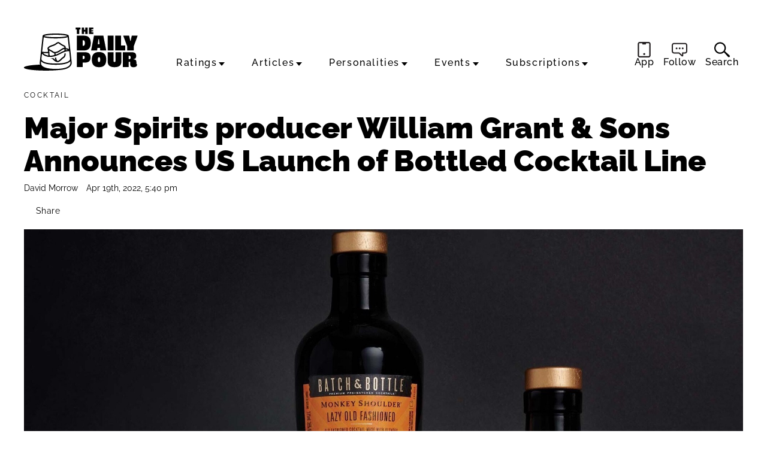

--- FILE ---
content_type: text/html; charset=UTF-8
request_url: https://thedailypour.com/article/william-grant-sons-batch-bottle-rtd-cocktails/
body_size: 33382
content:
<!doctype html><html lang="en"><head>
<title>Major Spirits producer William Grant & Sons Announces US Launch of Bottled Cocktail Line | The Daily Pour</title>
<meta charset="UTF-8">
<meta name="viewport" content="width=device-width, initial-scale=1.0, maximum-scale=5, minimum-scale=1.0">
<link rel="shortcut icon" href="https://thedailypour.com/favicon.ico" />
<meta name="date" content="2022-04-19T17:40:40+00:00"><meta name="apple-itunes-app" content="app-id=6502606142">

<link rel="shortcut icon" href="https://thedailypour.com/favicon.ico" /><link rel="apple-touch-icon" href="https://thedailypour.com/wp-content/themes/m2019-w/images/icon-192x192.png"><link rel="icon" sizes="192x192" href="https://thedailypour.com/wp-content/themes/m2019-w/images/icon-192x192.png">
<!-- Raleway preloads for common weights -->
<link rel="preload" href="https://thedailypour.com/wp-content/themes/m2019-w/fonts/raleway-400.woff2?2509090159" as="font" type="font/woff2" crossorigin>
<link rel="preload" href="https://thedailypour.com/wp-content/themes/m2019-w/fonts/raleway-500.woff2?2509090159" as="font" type="font/woff2" crossorigin>
<link rel="preload" href="https://thedailypour.com/wp-content/themes/m2019-w/fonts/raleway-700.woff2?2509090159" as="font" type="font/woff2" crossorigin>

<style>
  /* Raleway 400 */
  @font-face {
    font-family: "Raleway";
    font-style: normal;
    font-weight: 400;
    font-display: swap;
    src: url(https://thedailypour.com/wp-content/themes/m2019-w/fonts/raleway-400.woff2?2509090159) format('woff2');
  }
  @font-face {
    font-family: "Raleway";
    font-style: italic;
    font-weight: 400;
    font-display: swap;
    src: url(https://thedailypour.com/wp-content/themes/m2019-w/fonts/raleway-400i.woff2?2509090159) format('woff2');
  }

  /* Raleway 500 */
  @font-face {
    font-family: "Raleway";
    font-style: normal;
    font-weight: 500;
    font-display: swap;
    src: url(https://thedailypour.com/wp-content/themes/m2019-w/fonts/raleway-500.woff2?2509090159) format('woff2');
  }
  @font-face {
    font-family: "Raleway";
    font-style: italic;
    font-weight: 500;
    font-display: swap;
    src: url(https://thedailypour.com/wp-content/themes/m2019-w/fonts/raleway-500i.woff2?2509090159) format('woff2');
  }

  /* Raleway 700 */
  @font-face {
    font-family: "Raleway";
    font-style: normal;
    font-weight: 700;
    font-display: swap;
    src: url(https://thedailypour.com/wp-content/themes/m2019-w/fonts/raleway-700.woff2?2509090159) format('woff2');
  }
  @font-face {
    font-family: "Raleway";
    font-style: italic;
    font-weight: 700;
    font-display: swap;
    src: url(https://thedailypour.com/wp-content/themes/m2019-w/fonts/raleway-700i.woff2?2509090159) format('woff2');
  }

  /* Raleway 900 */
  @font-face {
    font-family: "Raleway";
    font-style: normal;
    font-weight: 900;
    font-display: swap;
    src: url(https://thedailypour.com/wp-content/themes/m2019-w/fonts/raleway-900.woff2?2509090159) format('woff2');
  }
  @font-face {
    font-family: "Raleway";
    font-style: italic;
    font-weight: 900;
    font-display: swap;
    src: url(https://thedailypour.com/wp-content/themes/m2019-w/fonts/raleway-900i.woff2?2509090159) format('woff2');
  }
</style>
  <link rel="preload" as="style" href="https://thedailypour.com/wp-content/themes/m2019-w/css/min/crit-main.min.css?2512070120">
  <link rel="stylesheet" href="https://thedailypour.com/wp-content/themes/m2019-w/css/min/crit-main.min.css?2512070120">
  <link rel="preload" as="style" href="https://thedailypour.com/wp-content/themes/m2019-w/css/min/def-main.min.css?2510081706" onload="this.onload=null;this.rel='stylesheet';">
  <noscript><link rel="stylesheet" href="https://thedailypour.com/wp-content/themes/m2019-w/css/min/def-main.min.css?2510081706"></noscript>
<!-------- JavaScript -------->

<!-- Allow JavaScript to inherit config -->
<script>
  window.phpProps = {
    newsletterURL:       'https://mediaite.us9.list-manage.com/subscribe?u=80d42b1145bf804fa20df628b&id=f63fdd7610',
    checkUserStaff:      '',
    isDevDomain:         '',
    isHome:              '',
    isSingle:            '1',
    isSpirit:            '',
    isArticle:           '1',
    isPaged:             '',
    queriedObject:       ''
  }
</script>

<link rel="preload" href="https://thedailypour.com/wp-content/themes/m2019-w/js/min/min.js?2601140113" as="script">
<script src="https://thedailypour.com/wp-content/themes/m2019-w/js/min/min.js?2601140113"></script>

<script src="https://thedailypour.com/wp-content/themes/m2019-w/js/min/flying-focus.js?2401301943" defer></script>
<script>window.amTargeting = window.amTargeting || {};
window.amTargeting.is_testing = false;
window.amTargeting.post_id = '25375';
window.amTargeting.is_skinnable = false;
</script><!-- AdThrive Head Tag Manual -->
<script data-no-optimize="1" data-cfasync="false">
(function(w, d) {
	w.adthrive = w.adthrive || {};
	w.adthrive.cmd = w.
	adthrive.cmd || [];
	w.adthrive.plugin = 'adthrive-ads-manual';
	w.adthrive.host = 'ads.adthrive.com';var s = d.createElement('script');
	s.async = true;
	s.referrerpolicy='no-referrer-when-downgrade';
	s.src = 'https://' + w.adthrive.host + '/sites/68a7280a7295dc6d41ac8406/ads.min.js?referrer=' + w.encodeURIComponent(w.location.href) + '&cb=' + (Math.floor(Math.random() * 100) + 1);
	var n = d.getElementsByTagName('script')[0];
	n.parentNode.insertBefore(s, n);
})(window, document);
</script>
<!-- End of AdThrive Head Tag --><!-- Begin comScore Tag -->
<script id="comscore">
  var _comscore = _comscore || [];
  _comscore.push({ c1: "2", c2: "16059198" });
  (function() {
    var s = document.createElement("script"), el = document.getElementsByTagName("script")[0]; s.async = true;
    s.src = "https://sb.scorecardresearch.com/cs/16059198/beacon.js";
    el.parentNode.insertBefore(s, el);
  })();
</script>
<noscript>
  <img src="https://sb.scorecardresearch.com/p?c1=2&amp;c2=16059198&amp;cv=3.6.0&amp;cj=1">
</noscript>
<!-- End comScore Tag -->
<!-- Chartbeat -->
<script type='text/javascript'>
(function() {
  /** CONFIGURATION START **/
  var _sf_async_config = window._sf_async_config = (window._sf_async_config || {});

  _sf_async_config.uid = 3557;
  _sf_async_config.domain = 'thedailypour.com';
  _sf_async_config.flickerControl = false;
  _sf_async_config.useCanonical = true;
  _sf_async_config.useCanonicalDomain = true;

          _sf_async_config.authors = "David Morrow";
    _sf_async_config.sections = "Article, Cocktail, Ready To Drink, Whiskey";
  
  /** CONFIGURATION END **/
  function loadChartbeat() {
    var e = document.createElement('script');
    var n = document.getElementsByTagName('script')[0];
    e.type = 'text/javascript';
    e.async = true;
    e.src = '//static.chartbeat.com/js/chartbeat.js';
    n.parentNode.insertBefore(e, n);
  }
  loadChartbeat();
})();
</script>
<!-- End Chartbeat -->
<!-- Global Site Tag (gtag.js) - Google Analytics -->
<script async src="https://www.googletagmanager.com/gtag/js?id=G-YMQJLSF5ZB"></script>
<script>
    window.dataLayer = window.dataLayer || [];
    function gtag(){dataLayer.push(arguments);}
    gtag('js', new Date());

    gtag('config', 'G-YMQJLSF5ZB');
</script>
<script type="text/javascript">!(function(o,_name){function n(){(n.q=n.q||[]).push(arguments)}n.v=1,o[_name]=o[_name]||n;!(function(o,t,n,c){function e(n){(function(){try{return(localStorage.getItem("v4ac1eiZr0")||"").split(",")[4]>0}catch(o){}return!1})()&&(n=o[t].pubads())&&n.setTargeting("admiral-engaged","true")}(c=o[t]=o[t]||{}).cmd=c.cmd||[],typeof c.pubads===n?e():typeof c.cmd.unshift===n?c.cmd.unshift(e):c.cmd.push(e)})(window,"googletag","function");})(window,String.fromCharCode(97,100,109,105,114,97,108));!(function(t,c,i){i=t.createElement(c),t=t.getElementsByTagName(c)[0],i.async=1,i.src="https://fancyactivity.com/v2osgNNqQ2q-KSWAhNQPkxSmmDCjd-P6S8n5lDzJJozr0YQ7NbMutCZQ",t.parentNode.insertBefore(i,t)})(document,"script");</script><script>console.log("%cPartner Toggles","color:pink; font-weight:bold; background:black; padding:2px 0 2px; font-size:120%;");</script><script>console.log("%ctaboola-head%c %coff", "color:pink;","","color:red;");</script><!-- Quantcast -->
<script id="quantcast" type="text/javascript">
  var _qevents = _qevents || [];
  (function() {
    var elem = document.createElement('script');
    elem.src = (document.location.protocol == 'https:' ? 'https://secure' : 'http://edge') + '.quantserve.com/quant.js';
    elem.async = true;
    elem.type = 'text/javascript';
    var scpt = document.getElementsByTagName('script')[0];
    scpt.parentNode.insertBefore(elem, scpt);
  })();
  _qevents.push({qacct: 'p-41YeEX_ui4Qms'});
</script>
<noscript><img src="http://pixel.quantserve.com/pixel/p-41YeEX_ui4Qms.gif" style="visibility:hidden;" alt="Quantcast" /></noscript>
<script>
  var googletag = googletag || {};
  googletag.cmd = googletag.cmd || [];

  if (typeof adthrive === 'object'){
    adthrive.cmd.push(function() {  

      googletag.cmd.push(function() {

        
        googletag.pubads().setTargeting('is_testing', 'no');
googletag.pubads().setTargeting('post_id', '25375');

      });
      
    });
  }

</script>
<!------ End JavaScript ------>

		<!-- All in One SEO 4.9.2 - aioseo.com -->
	<meta name="description" content="Spirits distilling and distributing company William Grant &amp; Sons announced the U.S. launch of Batch and Bottle, a range of four ready-to-drink cocktails." />
	<meta name="robots" content="max-snippet:-1, max-image-preview:large, max-video-preview:-1" />
	<meta name="author" content="David Morrow"/>
	<meta name="google-site-verification" content="GjB6ohGgp2e__hbnvC9BJp2aBZFy0PVBcp5pUH87yWI" />
	<link rel="canonical" href="https://thedailypour.com/article/william-grant-sons-batch-bottle-rtd-cocktails/" />
	<meta name="generator" content="All in One SEO (AIOSEO) 4.9.2" />
		<meta property="og:locale" content="en_US" />
		<meta property="og:site_name" content="The Daily Pour" />
		<meta property="og:type" content="article" />
		<meta property="og:title" content="Batch and Bottle Cocktail Line Head to US | The Daily Pour" />
		<meta property="og:description" content="Spirits distilling and distributing company William Grant &amp; Sons announced the U.S. launch of Batch and Bottle, a range of four ready-to-drink cocktails." />
		<meta property="og:url" content="https://thedailypour.com/article/william-grant-sons-batch-bottle-rtd-cocktails/" />
		<meta property="og:image" content="https://thedailypour.com/wp-content/uploads/2022/04/Batch_and_Bottle_1.jpeg" />
		<meta property="og:image:secure_url" content="https://thedailypour.com/wp-content/uploads/2022/04/Batch_and_Bottle_1.jpeg" />
		<meta property="og:image:width" content="2004" />
		<meta property="og:image:height" content="2004" />
		<meta property="article:published_time" content="2022-04-19T21:40:40+00:00" />
		<meta property="article:modified_time" content="2025-12-31T20:19:47+00:00" />
		<meta property="article:publisher" content="https://www.facebook.com/profile.php?id=61580128757972" />
		<meta name="twitter:card" content="summary_large_image" />
		<meta name="twitter:site" content="@_thedailypour" />
		<meta name="twitter:title" content="Batch and Bottle Cocktail Line Head to US | The Daily Pour" />
		<meta name="twitter:description" content="Spirits distilling and distributing company William Grant &amp; Sons announced the U.S. launch of Batch and Bottle, a range of four ready-to-drink cocktails." />
		<meta name="twitter:image" content="https://thedailypour.com/wp-content/uploads/2022/04/Batch_and_Bottle_1.jpeg" />
		<script type="application/ld+json" class="aioseo-schema">
			{"@context":"https:\/\/schema.org","@graph":[{"@type":"Article","@id":"https:\/\/thedailypour.com\/article\/william-grant-sons-batch-bottle-rtd-cocktails\/#article","name":"Batch and Bottle Cocktail Line Head to US | The Daily Pour","headline":"Major Spirits producer William Grant &#038; Sons Announces US Launch of Bottled Cocktail Line","author":{"@id":"https:\/\/thedailypour.com\/author\/davidmorrow\/#author"},"publisher":{"@id":"https:\/\/thedailypour.com\/#organization"},"image":{"@type":"ImageObject","url":"https:\/\/thedailypour.com\/wp-content\/uploads\/2022\/04\/Batch_and_Bottle_1.jpeg","width":2004,"height":2004,"caption":"Batch &amp; Bottle, a range of four premium, pre-batched, ready-to-serve cocktails, features some of the world\u2019s most iconic spirits brands and brings bar-ready cocktails directly into the home."},"datePublished":"2022-04-19T17:40:40-04:00","dateModified":"2025-12-31T15:19:47-05:00","inLanguage":"en-US","mainEntityOfPage":{"@id":"https:\/\/thedailypour.com\/article\/william-grant-sons-batch-bottle-rtd-cocktails\/#webpage"},"isPartOf":{"@id":"https:\/\/thedailypour.com\/article\/william-grant-sons-batch-bottle-rtd-cocktails\/#webpage"},"articleSection":"Article, Cocktail, Ready To Drink, Whiskey, Batch and Bottle, William Grant Sons"},{"@type":"BreadcrumbList","@id":"https:\/\/thedailypour.com\/article\/william-grant-sons-batch-bottle-rtd-cocktails\/#breadcrumblist","itemListElement":[{"@type":"ListItem","@id":"https:\/\/thedailypour.com#listItem","position":1,"name":"Home","item":"https:\/\/thedailypour.com","nextItem":{"@type":"ListItem","@id":"https:\/\/thedailypour.com\/category\/article\/#listItem","name":"Article"}},{"@type":"ListItem","@id":"https:\/\/thedailypour.com\/category\/article\/#listItem","position":2,"name":"Article","item":"https:\/\/thedailypour.com\/category\/article\/","nextItem":{"@type":"ListItem","@id":"https:\/\/thedailypour.com\/article\/william-grant-sons-batch-bottle-rtd-cocktails\/#listItem","name":"Major Spirits producer William Grant &#038; Sons Announces US Launch of Bottled Cocktail Line"},"previousItem":{"@type":"ListItem","@id":"https:\/\/thedailypour.com#listItem","name":"Home"}},{"@type":"ListItem","@id":"https:\/\/thedailypour.com\/article\/william-grant-sons-batch-bottle-rtd-cocktails\/#listItem","position":3,"name":"Major Spirits producer William Grant &#038; Sons Announces US Launch of Bottled Cocktail Line","previousItem":{"@type":"ListItem","@id":"https:\/\/thedailypour.com\/category\/article\/#listItem","name":"Article"}}]},{"@type":"Organization","@id":"https:\/\/thedailypour.com\/#organization","name":"The Daily Pour","description":"The Daily Pour | Your Guide To Drinking Better","url":"https:\/\/thedailypour.com\/","logo":{"@type":"ImageObject","url":"https:\/\/thedailypour.com\/wp-content\/uploads\/2025\/09\/dp-x-profile-400x400-glass-1.jpg","@id":"https:\/\/thedailypour.com\/article\/william-grant-sons-batch-bottle-rtd-cocktails\/#organizationLogo","width":400,"height":400},"image":{"@id":"https:\/\/thedailypour.com\/article\/william-grant-sons-batch-bottle-rtd-cocktails\/#organizationLogo"},"sameAs":["https:\/\/www.instagram.com\/_thedailypour","https:\/\/www.tiktok.com\/@thewhiskypour","https:\/\/www.youtube.com\/@bottleraiders","https:\/\/www.linkedin.com\/company\/the-daily-pour"]},{"@type":"Person","@id":"https:\/\/thedailypour.com\/author\/davidmorrow\/#author","url":"https:\/\/thedailypour.com\/author\/davidmorrow\/","name":"David Morrow","image":{"@type":"ImageObject","@id":"https:\/\/thedailypour.com\/article\/william-grant-sons-batch-bottle-rtd-cocktails\/#authorImage","url":"https:\/\/secure.gravatar.com\/avatar\/c57008690467f862f4e3ca6599de1e12def7db05137d560561b553a7192a20a2?s=96&d=mm&r=g","width":96,"height":96,"caption":"David Morrow"},"sameAs":["https:\/\/www.instagram.com\/_davidmorrow\/?hl=en"]},{"@type":"WebPage","@id":"https:\/\/thedailypour.com\/article\/william-grant-sons-batch-bottle-rtd-cocktails\/#webpage","url":"https:\/\/thedailypour.com\/article\/william-grant-sons-batch-bottle-rtd-cocktails\/","name":"Batch and Bottle Cocktail Line Head to US | The Daily Pour","description":"Spirits distilling and distributing company William Grant & Sons announced the U.S. launch of Batch and Bottle, a range of four ready-to-drink cocktails.","inLanguage":"en-US","isPartOf":{"@id":"https:\/\/thedailypour.com\/#website"},"breadcrumb":{"@id":"https:\/\/thedailypour.com\/article\/william-grant-sons-batch-bottle-rtd-cocktails\/#breadcrumblist"},"author":{"@id":"https:\/\/thedailypour.com\/author\/davidmorrow\/#author"},"creator":{"@id":"https:\/\/thedailypour.com\/author\/davidmorrow\/#author"},"image":{"@type":"ImageObject","url":"https:\/\/thedailypour.com\/wp-content\/uploads\/2022\/04\/Batch_and_Bottle_1.jpeg","@id":"https:\/\/thedailypour.com\/article\/william-grant-sons-batch-bottle-rtd-cocktails\/#mainImage","width":2004,"height":2004,"caption":"Batch &amp; Bottle, a range of four premium, pre-batched, ready-to-serve cocktails, features some of the world\u2019s most iconic spirits brands and brings bar-ready cocktails directly into the home."},"primaryImageOfPage":{"@id":"https:\/\/thedailypour.com\/article\/william-grant-sons-batch-bottle-rtd-cocktails\/#mainImage"},"datePublished":"2022-04-19T17:40:40-04:00","dateModified":"2025-12-31T15:19:47-05:00"},{"@type":"WebSite","@id":"https:\/\/thedailypour.com\/#website","url":"https:\/\/thedailypour.com\/","name":"The Daily Pour","description":"The Daily Pour | Your Guide To Drinking Better","inLanguage":"en-US","publisher":{"@id":"https:\/\/thedailypour.com\/#organization"}}]}
		</script>
		<!-- All in One SEO -->

<link rel="alternate" type="application/rss+xml" title="The Daily Pour &raquo; Major Spirits producer William Grant &#038; Sons Announces US Launch of Bottled Cocktail Line Comments Feed" href="https://thedailypour.com/article/william-grant-sons-batch-bottle-rtd-cocktails/feed/" />
<link rel="alternate" title="oEmbed (JSON)" type="application/json+oembed" href="https://thedailypour.com/wp-json/oembed/1.0/embed?url=https%3A%2F%2Fthedailypour.com%2Farticle%2Fwilliam-grant-sons-batch-bottle-rtd-cocktails%2F" />
<link rel="alternate" title="oEmbed (XML)" type="text/xml+oembed" href="https://thedailypour.com/wp-json/oembed/1.0/embed?url=https%3A%2F%2Fthedailypour.com%2Farticle%2Fwilliam-grant-sons-batch-bottle-rtd-cocktails%2F&#038;format=xml" />
<style id='wp-img-auto-sizes-contain-inline-css' type='text/css'>
img:is([sizes=auto i],[sizes^="auto," i]){contain-intrinsic-size:3000px 1500px}
/*# sourceURL=wp-img-auto-sizes-contain-inline-css */
</style>
<style id='classic-theme-styles-inline-css' type='text/css'>
/*! This file is auto-generated */
.wp-block-button__link{color:#fff;background-color:#32373c;border-radius:9999px;box-shadow:none;text-decoration:none;padding:calc(.667em + 2px) calc(1.333em + 2px);font-size:1.125em}.wp-block-file__button{background:#32373c;color:#fff;text-decoration:none}
/*# sourceURL=/wp-includes/css/classic-themes.min.css */
</style>
<link rel='stylesheet' id='mpp_gutenberg-css' href='https://thedailypour.com/wp-content/plugins/metronet-profile-picture/dist/blocks.style.build.css?ver=2.6.3' type='text/css' media='all' />
<link rel='stylesheet' id='stt_related_styles-css' href='https://thedailypour.com/wp-content/plugins/seotech-tagipedia/css/related-posts.css?ver=6.9' type='text/css' media='all' />
<script type="text/javascript" id="ajax-search-script-js-extra">
/* <![CDATA[ */
var scriptData = {"ajaxPath":"https://thedailypour.com/wp-admin/admin-ajax.php","ajaxSlug":"am-ajax-search","nonce":"a16efc30aa"};
//# sourceURL=ajax-search-script-js-extra
/* ]]> */
</script>
<script type="text/javascript" async src="https://thedailypour.com/wp-content/plugins/am-ajax-search/script.js?ver=6.9" id="ajax-search-script-js"></script>
<link rel="https://api.w.org/" href="https://thedailypour.com/wp-json/" /><link rel="alternate" title="JSON" type="application/json" href="https://thedailypour.com/wp-json/wp/v2/posts/25375" /><link rel="EditURI" type="application/rsd+xml" title="RSD" href="https://thedailypour.com/xmlrpc.php?rsd" />
<meta name="generator" content="WordPress 6.9" />
<link rel='shortlink' href='https://thedailypour.com/?p=25375' />
<style type="text/css">.recentcomments a{display:inline !important;padding:0 !important;margin:0 !important;}</style><link rel="icon" href="https://thedailypour.com/wp-content/uploads/2025/09/cropped-favicon-32x32.png" sizes="32x32" />
<link rel="icon" href="https://thedailypour.com/wp-content/uploads/2025/09/cropped-favicon-192x192.png" sizes="192x192" />
<link rel="apple-touch-icon" href="https://thedailypour.com/wp-content/uploads/2025/09/cropped-favicon-180x180.png" />
<meta name="msapplication-TileImage" content="https://thedailypour.com/wp-content/uploads/2025/09/cropped-favicon-270x270.png" />
<style id='global-styles-inline-css' type='text/css'>
:root{--wp--preset--aspect-ratio--square: 1;--wp--preset--aspect-ratio--4-3: 4/3;--wp--preset--aspect-ratio--3-4: 3/4;--wp--preset--aspect-ratio--3-2: 3/2;--wp--preset--aspect-ratio--2-3: 2/3;--wp--preset--aspect-ratio--16-9: 16/9;--wp--preset--aspect-ratio--9-16: 9/16;--wp--preset--color--black: #000000;--wp--preset--color--cyan-bluish-gray: #abb8c3;--wp--preset--color--white: #ffffff;--wp--preset--color--pale-pink: #f78da7;--wp--preset--color--vivid-red: #cf2e2e;--wp--preset--color--luminous-vivid-orange: #ff6900;--wp--preset--color--luminous-vivid-amber: #fcb900;--wp--preset--color--light-green-cyan: #7bdcb5;--wp--preset--color--vivid-green-cyan: #00d084;--wp--preset--color--pale-cyan-blue: #8ed1fc;--wp--preset--color--vivid-cyan-blue: #0693e3;--wp--preset--color--vivid-purple: #9b51e0;--wp--preset--gradient--vivid-cyan-blue-to-vivid-purple: linear-gradient(135deg,rgb(6,147,227) 0%,rgb(155,81,224) 100%);--wp--preset--gradient--light-green-cyan-to-vivid-green-cyan: linear-gradient(135deg,rgb(122,220,180) 0%,rgb(0,208,130) 100%);--wp--preset--gradient--luminous-vivid-amber-to-luminous-vivid-orange: linear-gradient(135deg,rgb(252,185,0) 0%,rgb(255,105,0) 100%);--wp--preset--gradient--luminous-vivid-orange-to-vivid-red: linear-gradient(135deg,rgb(255,105,0) 0%,rgb(207,46,46) 100%);--wp--preset--gradient--very-light-gray-to-cyan-bluish-gray: linear-gradient(135deg,rgb(238,238,238) 0%,rgb(169,184,195) 100%);--wp--preset--gradient--cool-to-warm-spectrum: linear-gradient(135deg,rgb(74,234,220) 0%,rgb(151,120,209) 20%,rgb(207,42,186) 40%,rgb(238,44,130) 60%,rgb(251,105,98) 80%,rgb(254,248,76) 100%);--wp--preset--gradient--blush-light-purple: linear-gradient(135deg,rgb(255,206,236) 0%,rgb(152,150,240) 100%);--wp--preset--gradient--blush-bordeaux: linear-gradient(135deg,rgb(254,205,165) 0%,rgb(254,45,45) 50%,rgb(107,0,62) 100%);--wp--preset--gradient--luminous-dusk: linear-gradient(135deg,rgb(255,203,112) 0%,rgb(199,81,192) 50%,rgb(65,88,208) 100%);--wp--preset--gradient--pale-ocean: linear-gradient(135deg,rgb(255,245,203) 0%,rgb(182,227,212) 50%,rgb(51,167,181) 100%);--wp--preset--gradient--electric-grass: linear-gradient(135deg,rgb(202,248,128) 0%,rgb(113,206,126) 100%);--wp--preset--gradient--midnight: linear-gradient(135deg,rgb(2,3,129) 0%,rgb(40,116,252) 100%);--wp--preset--font-size--small: 13px;--wp--preset--font-size--medium: 20px;--wp--preset--font-size--large: 36px;--wp--preset--font-size--x-large: 42px;--wp--preset--spacing--20: 0.44rem;--wp--preset--spacing--30: 0.67rem;--wp--preset--spacing--40: 1rem;--wp--preset--spacing--50: 1.5rem;--wp--preset--spacing--60: 2.25rem;--wp--preset--spacing--70: 3.38rem;--wp--preset--spacing--80: 5.06rem;--wp--preset--shadow--natural: 6px 6px 9px rgba(0, 0, 0, 0.2);--wp--preset--shadow--deep: 12px 12px 50px rgba(0, 0, 0, 0.4);--wp--preset--shadow--sharp: 6px 6px 0px rgba(0, 0, 0, 0.2);--wp--preset--shadow--outlined: 6px 6px 0px -3px rgb(255, 255, 255), 6px 6px rgb(0, 0, 0);--wp--preset--shadow--crisp: 6px 6px 0px rgb(0, 0, 0);}:where(.is-layout-flex){gap: 0.5em;}:where(.is-layout-grid){gap: 0.5em;}body .is-layout-flex{display: flex;}.is-layout-flex{flex-wrap: wrap;align-items: center;}.is-layout-flex > :is(*, div){margin: 0;}body .is-layout-grid{display: grid;}.is-layout-grid > :is(*, div){margin: 0;}:where(.wp-block-columns.is-layout-flex){gap: 2em;}:where(.wp-block-columns.is-layout-grid){gap: 2em;}:where(.wp-block-post-template.is-layout-flex){gap: 1.25em;}:where(.wp-block-post-template.is-layout-grid){gap: 1.25em;}.has-black-color{color: var(--wp--preset--color--black) !important;}.has-cyan-bluish-gray-color{color: var(--wp--preset--color--cyan-bluish-gray) !important;}.has-white-color{color: var(--wp--preset--color--white) !important;}.has-pale-pink-color{color: var(--wp--preset--color--pale-pink) !important;}.has-vivid-red-color{color: var(--wp--preset--color--vivid-red) !important;}.has-luminous-vivid-orange-color{color: var(--wp--preset--color--luminous-vivid-orange) !important;}.has-luminous-vivid-amber-color{color: var(--wp--preset--color--luminous-vivid-amber) !important;}.has-light-green-cyan-color{color: var(--wp--preset--color--light-green-cyan) !important;}.has-vivid-green-cyan-color{color: var(--wp--preset--color--vivid-green-cyan) !important;}.has-pale-cyan-blue-color{color: var(--wp--preset--color--pale-cyan-blue) !important;}.has-vivid-cyan-blue-color{color: var(--wp--preset--color--vivid-cyan-blue) !important;}.has-vivid-purple-color{color: var(--wp--preset--color--vivid-purple) !important;}.has-black-background-color{background-color: var(--wp--preset--color--black) !important;}.has-cyan-bluish-gray-background-color{background-color: var(--wp--preset--color--cyan-bluish-gray) !important;}.has-white-background-color{background-color: var(--wp--preset--color--white) !important;}.has-pale-pink-background-color{background-color: var(--wp--preset--color--pale-pink) !important;}.has-vivid-red-background-color{background-color: var(--wp--preset--color--vivid-red) !important;}.has-luminous-vivid-orange-background-color{background-color: var(--wp--preset--color--luminous-vivid-orange) !important;}.has-luminous-vivid-amber-background-color{background-color: var(--wp--preset--color--luminous-vivid-amber) !important;}.has-light-green-cyan-background-color{background-color: var(--wp--preset--color--light-green-cyan) !important;}.has-vivid-green-cyan-background-color{background-color: var(--wp--preset--color--vivid-green-cyan) !important;}.has-pale-cyan-blue-background-color{background-color: var(--wp--preset--color--pale-cyan-blue) !important;}.has-vivid-cyan-blue-background-color{background-color: var(--wp--preset--color--vivid-cyan-blue) !important;}.has-vivid-purple-background-color{background-color: var(--wp--preset--color--vivid-purple) !important;}.has-black-border-color{border-color: var(--wp--preset--color--black) !important;}.has-cyan-bluish-gray-border-color{border-color: var(--wp--preset--color--cyan-bluish-gray) !important;}.has-white-border-color{border-color: var(--wp--preset--color--white) !important;}.has-pale-pink-border-color{border-color: var(--wp--preset--color--pale-pink) !important;}.has-vivid-red-border-color{border-color: var(--wp--preset--color--vivid-red) !important;}.has-luminous-vivid-orange-border-color{border-color: var(--wp--preset--color--luminous-vivid-orange) !important;}.has-luminous-vivid-amber-border-color{border-color: var(--wp--preset--color--luminous-vivid-amber) !important;}.has-light-green-cyan-border-color{border-color: var(--wp--preset--color--light-green-cyan) !important;}.has-vivid-green-cyan-border-color{border-color: var(--wp--preset--color--vivid-green-cyan) !important;}.has-pale-cyan-blue-border-color{border-color: var(--wp--preset--color--pale-cyan-blue) !important;}.has-vivid-cyan-blue-border-color{border-color: var(--wp--preset--color--vivid-cyan-blue) !important;}.has-vivid-purple-border-color{border-color: var(--wp--preset--color--vivid-purple) !important;}.has-vivid-cyan-blue-to-vivid-purple-gradient-background{background: var(--wp--preset--gradient--vivid-cyan-blue-to-vivid-purple) !important;}.has-light-green-cyan-to-vivid-green-cyan-gradient-background{background: var(--wp--preset--gradient--light-green-cyan-to-vivid-green-cyan) !important;}.has-luminous-vivid-amber-to-luminous-vivid-orange-gradient-background{background: var(--wp--preset--gradient--luminous-vivid-amber-to-luminous-vivid-orange) !important;}.has-luminous-vivid-orange-to-vivid-red-gradient-background{background: var(--wp--preset--gradient--luminous-vivid-orange-to-vivid-red) !important;}.has-very-light-gray-to-cyan-bluish-gray-gradient-background{background: var(--wp--preset--gradient--very-light-gray-to-cyan-bluish-gray) !important;}.has-cool-to-warm-spectrum-gradient-background{background: var(--wp--preset--gradient--cool-to-warm-spectrum) !important;}.has-blush-light-purple-gradient-background{background: var(--wp--preset--gradient--blush-light-purple) !important;}.has-blush-bordeaux-gradient-background{background: var(--wp--preset--gradient--blush-bordeaux) !important;}.has-luminous-dusk-gradient-background{background: var(--wp--preset--gradient--luminous-dusk) !important;}.has-pale-ocean-gradient-background{background: var(--wp--preset--gradient--pale-ocean) !important;}.has-electric-grass-gradient-background{background: var(--wp--preset--gradient--electric-grass) !important;}.has-midnight-gradient-background{background: var(--wp--preset--gradient--midnight) !important;}.has-small-font-size{font-size: var(--wp--preset--font-size--small) !important;}.has-medium-font-size{font-size: var(--wp--preset--font-size--medium) !important;}.has-large-font-size{font-size: var(--wp--preset--font-size--large) !important;}.has-x-large-font-size{font-size: var(--wp--preset--font-size--x-large) !important;}
/*# sourceURL=global-styles-inline-css */
</style>
</head>
<body id="post-25375" class="is-single is-article"><section class="o-fcc-full@desktop o-slice c-promo-slice c-promo-slice-mid "><div class="o-slice-inner c-promo-slice-inner">
      <style>
        .c-promo-slice {
          display: none;
        }
      </style>
  
     </div></section><header class="o-header c-header"><a class="o-skip c-skip u-menu-focus-break" href="#wrap">Skip to main content</a><div id="header-content" class="o-header-core c-header-core"><button id="menu-btn" class="o-menu-btn c-menu-btn u-center u-fade-hover" aria-label="Menu"><svg class="o-icon c-menu-btn__svg" viewbox="0, 0, 100, 100">
  <line x1="10" x2="90" y1="15" y2="15"></line>
  <line x1="10" x2="90" y1="50" y2="50"></line>
  <line x1="10" x2="90" y1="85" y2="85"></line>
</svg>
</button><div class="o-header-actions u-hide@mobile"><a class="o-header-app-link" href="/app/" title="Download Our App"><svg xmlns="http://www.w3.org/2000/svg" data-name="Layer 2" viewBox="0 0 94.72 114.96"><path d="M80.22 0H14.51C6.51 0 0 6.51 0 14.51v85.95c0 8 6.51 14.51 14.51 14.51h65.71c8 0 14.51-6.51 14.51-14.51V14.51c0-8-6.51-14.51-14.51-14.51Zm4.5 100.45c0 2.49-2.02 4.51-4.51 4.51h-65.7c-2.49 0-4.51-2.02-4.51-4.51V14.51c0-2.49 2.02-4.51 4.51-4.51h17.01c1.19 0 2.16.97 2.16 2.16v3.23c0 2.05 1.66 3.71 3.71 3.71h19.97c2.05 0 3.71-1.66 3.71-3.71v-3.23c0-1.19.97-2.16 2.16-2.16h17.01c2.49 0 4.51 2.02 4.51 4.51v85.95Zm-29.3-10.78a7.571 7.571 0 0 1-15.14 0 7.571 7.571 0 0 1 15.14 0Z" data-name="Layer 1" style="fill:#231f20"/></svg><span>App</span></a><div class="o-header-follow-link has-subitems" title="Follow"><a href="#" class="o-header-follow-toggle"><svg xmlns="http://www.w3.org/2000/svg" data-name="Layer 2" viewBox="0 0 128.02 111.78"><path d="M47.48 45.15a7.571 7.571 0 0 1-15.14 0 7.571 7.571 0 0 1 15.14 0Zm17.56-7.57a7.571 7.571 0 0 0 0 15.14 7.571 7.571 0 0 0 0-15.14Zm25.12 0a7.571 7.571 0 0 0 0 15.14 7.571 7.571 0 0 0 0-15.14Zm.01 73.53a7.961 7.961 0 0 0 4.76-7.28V87.8h13.64c10.73 0 19.46-8.73 19.46-19.46V19.46C128.03 8.73 119.3 0 108.57 0H19.46C8.73 0 0 8.73 0 19.46v48.89c0 10.73 8.73 19.46 19.46 19.46h38.41l23.72 21.87a7.96 7.96 0 0 0 5.39 2.11c1.08 0 2.16-.22 3.19-.67ZM108.57 10c5.21 0 9.46 4.24 9.46 9.46v48.89c0 5.21-4.24 9.46-9.46 9.46H84.93v21.35L61.78 77.81H19.46c-5.21 0-9.46-4.24-9.46-9.46V19.46c0-5.21 4.24-9.46 9.46-9.46h89.11Z" data-name="Layer 1" style="fill:#231f20"/></svg><span>Follow</span></a><div class="o-subitems o-header-follow-dropdown"><ul class="o-social-items o-social-items-header">

  <li class="soc-youtube soc-item o-social-item o-social-item-header">
    <a class="o-social-item__link o-social-item__link-header" href="https://www.youtube.com/channel/UCv_P6MW3wy-a8uXPyfVkYuw" target="_blank" title="YouTube">
      <svg xmlns="http://www.w3.org/2000/svg" viewBox="0 0 24 24" class="o-icon ">
	<path d="M20.15,7.91a2.18,2.18,0,0,0-1.5-1.5A50.28,50.28,0,0,0,12,6.05a53.21,53.21,0,0,0-6.65.34,2.17,2.17,0,0,0-1.5,1.52A22.46,22.46,0,0,0,3.5,12a22.4,22.4,0,0,0,.35,4.09,2.18,2.18,0,0,0,1.5,1.5A50.44,50.44,0,0,0,12,18a53.21,53.21,0,0,0,6.65-.34,2.18,2.18,0,0,0,1.5-1.5A22.52,22.52,0,0,0,20.5,12,21.72,21.72,0,0,0,20.15,7.91Zm-9.84,6.64V9.45L14.74,12Z"/>
</svg>    </a>
  </li>

  <li class="soc-tiktok soc-item o-social-item o-social-item-header">
    <a class="o-social-item__link o-social-item__link-header" href="https://www.tiktok.com/@thewhiskypour" target="_blank" title="TikTok">
      <svg xmlns="http://www.w3.org/2000/svg" viewBox="0 0 24 24" class="o-icon "><path d="M12.4 3.1h2.9a5 5 0 001.3 3.1c.8.8 2 1.2 3.2 1.3v3c-1.1 0-2.2-.3-3.1-.7l-1.2-.7v6.5a5.6 5.6 0 01-5.4 5.3c-1.1.1-2.1-.2-3-.8a5.5 5.5 0 01-2.7-4.3v-1.1c.1-1.4.8-2.8 1.9-3.7 1.2-1.1 3-1.6 4.6-1.3V13c-.9-.1-1.8 0-2.4.4-.5.3-.8.8-1 1.3-.2.4-.1.8-.1 1.2.2 1.2 1.4 2.2 2.6 2.1.8 0 1.6-.5 2.1-1.2.1-.2.3-.5.3-.8l.1-4-.1-8.9z"/></svg>
    </a>
  </li>

  <li class="soc-instagram soc-item o-social-item o-social-item-header">
    <a class="o-social-item__link o-social-item__link-header" href="https://www.instagram.com/_thedailypour" target="_blank" rel="noopener" title="Instagram">
      <svg xmlns="http://www.w3.org/2000/svg" viewBox="0 0 24 24" class="o-icon ">
	<path d="M14.84,19.55H9l-.5-.05a4.51,4.51,0,0,1-2.61-1,4.06,4.06,0,0,1-1.46-3.14V10.1a15.92,15.92,0,0,1,.1-1.95,3.86,3.86,0,0,1,3-3.46,10.08,10.08,0,0,1,2.13-.24h4.25a12.17,12.17,0,0,1,1.91.1,3.94,3.94,0,0,1,3.59,3.33c.07.39.1.79.15,1.19v5.84c0,.29-.07.59-.1.89a4,4,0,0,1-3.34,3.58c-.39.07-.79.1-1.19.15M18.24,12c0-1.17,0-2.36-.13-3.55A2.56,2.56,0,0,0,16.18,6a5.27,5.27,0,0,0-1.25-.14h-4.5a14.8,14.8,0,0,0-2,.09A2.6,2.6,0,0,0,5.93,8a5.58,5.58,0,0,0-.12,1v4.48a14.8,14.8,0,0,0,.09,2,2.56,2.56,0,0,0,2.23,2.53,14.62,14.62,0,0,0,2.1.13c1.73,0,3.47,0,5.2-.09A2.58,2.58,0,0,0,18,15.52c.08-1.16.09-2.33.13-3.51m-6.21,3.88A3.88,3.88,0,1,1,15.8,12a3.87,3.87,0,0,1-3.87,3.89h0M14.42,12a2.51,2.51,0,1,0-2.5,2.52h0A2.52,2.52,0,0,0,14.43,12h0"/>
</svg>    </a>
  </li>

  <li class="soc-twitter soc-item o-social-item o-social-item-header">
    <a class="o-social-item__link o-social-item__link-header" href="https://x.com/_thedailypour" target="_blank" rel="noopener" title="Follow @_thedailypour">
      <svg class="o-icon " viewBox="0 0 24 24" xmlns="http://www.w3.org/2000/svg" xml:space="preserve" style="fill-rule:evenodd;clip-rule:evenodd;stroke-linejoin:round;stroke-miterlimit:2"><path d="M714.163 519.284 1160.89 0h-105.86L667.137 450.887 357.328 0H0l468.492 681.821L0 1226.37h105.866l409.625-476.152 327.181 476.152H1200L714.137 519.284h.026ZM569.165 687.828l-47.468-67.894-377.686-540.24h162.604l304.797 435.991 47.468 67.894 396.2 566.721H892.476L569.165 687.854v-.026Z" style="fill-rule:nonzero" transform="matrix(.01225 0 0 .01225 4.65 4.49)"/></svg>    </a>
  </li>

  <li class="soc-facebook soc-item o-social-item o-social-item-header">
    <a class="o-social-item__link o-social-item__link-header" href="https://www.facebook.com/people/The-Daily-Pour/61580128757972/" target="_blank" rel="noopener" title="Like us on Facebook">
      <svg xmlns="http://www.w3.org/2000/svg" viewBox="0 0 24 24" class="o-icon ">
<path d="M15.43,12H13.19v8H9.86V12H8.28V9.2H9.86V7.34A3.12,3.12,0,0,1,12.73,4a4,4,0,0,1,.49,0h2.46V6.77H13.89a.69.69,0,0,0-.71.65.49.49,0,0,0,0,.12V9.2h2.53Z"/></svg>    </a>
  </li>

</ul>
</div></div>
<div id="search" class="o-search has-subitems">

  <button id="search-btn" class="o-search__btn c-search__btn" aria-label="Search">
    <svg class="c-search__svg o-search__svg" xmlns="http://www.w3.org/2000/svg" data-name="Layer 2" viewBox="0 0 116.21 111.72"><path d="M113.62 98.14 79.27 67.38A43.019 43.019 0 0 0 86.6 43.3C86.6 19.42 67.17 0 43.3 0S0 19.42 0 43.3s19.42 43.3 43.3 43.3c11.18 0 21.38-4.26 29.07-11.24 8.52 9.52 30.25 33.78 30.25 33.78 3.05 3.45 8.56 3.45 11.61 0a7.786 7.786 0 0 0-.61-11ZM43.3 76.6C24.94 76.6 10 61.66 10 43.3S24.94 10 43.3 10s33.3 14.94 33.3 33.3-14.94 33.3-33.3 33.3Z" data-name="Layer 1"/></svg>          <span>Search</span>
      </button>

  <!-- Integrated search dropdown with results -->
  <div class="o-subitems o-search-dropdown">
    <div class="o-search-input-section">
      <button class="o-search-close__btn" aria-label="Close search">
        <svg class="o-icon o-close-btn__svg c-search__svg o-search__svg" viewbox="0, 0, 100, 100">
  <line x1="10" x2="90" y1="10" y2="90" />
  <line x1="90" x2="10" y1="10" y2="90" />
</svg>
      </button>
      <div id="search-form-wrap" class="o-search__form-wrap">
        <form id="search-form" action="https://thedailypour.com/" method="get" class="o-search__form">
          <input id="search-input" type="text" value="" name="s" placeholder="Search" class="o-search__field c-search__field o-am-ajax-search-input" aria-label="Search"/>
        </form>
      </div>
    </div>
    
    <!-- Results section - seamlessly connected -->
    <div class="o-search-results-section">
      <div class="o-am-ajax-search-list"></div>
    </div>
  </div>

</div></div><div class="u-hide@desktop">
<div id="search-mobile" class="o-search has-subitems o-search--mobile">

  <button id="search-btn-mobile" class="o-search__btn c-search__btn" aria-label="Search">
    <svg class="c-search__svg o-search__svg" xmlns="http://www.w3.org/2000/svg" data-name="Layer 2" viewBox="0 0 116.21 111.72"><path d="M113.62 98.14 79.27 67.38A43.019 43.019 0 0 0 86.6 43.3C86.6 19.42 67.17 0 43.3 0S0 19.42 0 43.3s19.42 43.3 43.3 43.3c11.18 0 21.38-4.26 29.07-11.24 8.52 9.52 30.25 33.78 30.25 33.78 3.05 3.45 8.56 3.45 11.61 0a7.786 7.786 0 0 0-.61-11ZM43.3 76.6C24.94 76.6 10 61.66 10 43.3S24.94 10 43.3 10s33.3 14.94 33.3 33.3-14.94 33.3-33.3 33.3Z" data-name="Layer 1"/></svg>      </button>

  <!-- Integrated search dropdown with results -->
  <div class="o-subitems o-search-dropdown">
    <div class="o-search-input-section">
      <button class="o-search-close__btn" aria-label="Close search">
        <svg class="o-icon o-close-btn__svg c-search__svg o-search__svg" viewbox="0, 0, 100, 100">
  <line x1="10" x2="90" y1="10" y2="90" />
  <line x1="90" x2="10" y1="10" y2="90" />
</svg>
      </button>
      <div id="search-form-wrap-mobile" class="o-search__form-wrap">
        <form id="search-form-mobile" action="https://thedailypour.com/" method="get" class="o-search__form">
          <input id="search-input-mobile" type="text" value="" name="s" placeholder="Search" class="o-search__field c-search__field o-am-ajax-search-input" aria-label="Search"/>
        </form>
      </div>
    </div>
    
    <!-- Results section - seamlessly connected -->
    <div class="o-search-results-section">
      <div class="o-am-ajax-search-list"></div>
    </div>
  </div>

</div></div><div class="u-hide@desktop"><a class="o-header-app-link--mobile-absolute" href="/app/" title="Download Our App"><svg xmlns="http://www.w3.org/2000/svg" data-name="Layer 2" viewBox="0 0 94.72 114.96"><path d="M80.22 0H14.51C6.51 0 0 6.51 0 14.51v85.95c0 8 6.51 14.51 14.51 14.51h65.71c8 0 14.51-6.51 14.51-14.51V14.51c0-8-6.51-14.51-14.51-14.51Zm4.5 100.45c0 2.49-2.02 4.51-4.51 4.51h-65.7c-2.49 0-4.51-2.02-4.51-4.51V14.51c0-2.49 2.02-4.51 4.51-4.51h17.01c1.19 0 2.16.97 2.16 2.16v3.23c0 2.05 1.66 3.71 3.71 3.71h19.97c2.05 0 3.71-1.66 3.71-3.71v-3.23c0-1.19.97-2.16 2.16-2.16h17.01c2.49 0 4.51 2.02 4.51 4.51v85.95Zm-29.3-10.78a7.571 7.571 0 0 1-15.14 0 7.571 7.571 0 0 1 15.14 0Z" data-name="Layer 1" style="fill:#231f20"/></svg></a></div>
<div id="header-branding" class="o-header-branding c-header-branding"><div class="o-logo-wrap">
  <a id="logo" class="o-logo c-logo" href="https://thedailypour.com">
    <svg xmlns="http://www.w3.org/2000/svg" xml:space="preserve" style="fill-rule:evenodd;clip-rule:evenodd;stroke-linejoin:round;stroke-miterlimit:2" viewBox="0 0 1526 577"><path d="M1431.91 400.459c0-14.403-6.9-23-18.462-23h-7.475v45.757h7.475c11.734 0 18.462-8.294 18.462-22.757m86.488 91.294c-.631 15.625-7.731 39.013-44.535 39.013-16.996 0-48.637 0-48.637-41.475v-30.404h-19.253v69.494h-78.656V330.328l109.79-.031c36.194 0 68.681 3.85 68.681 50.34 0 32.372-17.278 39.776-31.768 40.285l-2.378.084v5.972l2.4.059c25.731.66 34.853 12.016 34.853 43.388v21.328h9.503ZM1228.223 447.5c0 9.003-4.728 14.162-12.972 14.162-8.363 0-12.966-5.028-12.966-14.162V330.328h-78.656v121.234c0 24.722 5.3 42.157 16.684 54.86 14.675 16.381 39.188 24.344 74.938 24.344 81.209 0 91.625-42.329 91.625-79.204V330.328h-78.653V447.5Zm-220.485 14.162c14.404 0 15.597-15.284 15.597-32.309 0-17.028-1.193-32.312-15.597-32.312-14.403 0-15.596 15.284-15.596 32.312 0 17.025 1.193 32.309 15.596 32.309m0 69.104c-65.028 0-96.637-33.25-96.637-101.654 0-68.078 31.609-101.171 96.637-101.171 65.029 0 96.638 33.093 96.638 101.171 0 68.404-31.609 101.654-96.638 101.654M815.582 399.981c0-20.109-11.74-22.281-16.79-22.281h-9.625v44.325h9.625c15.581 0 16.79-16.872 16.79-22.044m78.656-.478c0 25.378-7.559 44.025-22.465 55.416-12.366 9.447-30.172 14.237-52.922 14.237h-29.684v59.225H710.51V330.328h108.341c50.728 0 75.387 22.625 75.387 69.175m552.475-290.741-15.284 69.732h-4.919l-15.281-69.732h-79.247l52.885 142.044v56.01h88.206v-56.01l52.887-142.044h-79.247Zm-144.618 132.532V108.762h-78.653v198.054h134.771v-65.522h-56.118Zm-178.95 65.522h78.656V108.762h-78.656v198.054Zm-108.822-83.907-7.734-66.772h-7.254l-7.734 66.772h22.722Zm9.469 83.907-3.822-34.147h-34.016l-3.819 34.147h-80.771l38.909-198.054h125.378l38.912 198.054h-80.771Zm-205.344-99.025c0-24.61-7.497-37.088-22.281-37.088h-7v74.175h7c14.784 0 22.281-12.478 22.281-37.087m78.656 0c0 65.709-30.587 99.025-90.909 99.025H710.51V108.762h95.685c60.322 0 90.909 33.319 90.909 99.029M741.998 25.581v59.613H710.51V25.581h-16.112V0h63.712v25.581h-16.112ZM931.06 63.897v21.822h-58.128V.525h58.128v21.284h-26.64v13.297h25.028v16.031H904.42v12.76h26.64ZM822.87.525h31.487v85.194H822.87V54.356h-15.238v31.363h-31.487V.525h31.487v30.397h15.238V.525Zm-64.76 25.581h-16.112v59.613H710.51V26.106h-16.112V.525h63.712v25.581ZM358.598 411.962c-.716-.418-1.435-.906-2.153-1.378 8.056.678 17.3.882 27.993.382 3.672-.172 7.347-.547 11.022-1.05 4.825 3.537 9.885 7.984 14.982 13.643 4.628 5.138 9.084 9.022 13.175 11.963-2.813-7.519-5.5-17.285-7.754-29.869 5.304-1.469 10.6-3.212 15.894-5.137 3.131 18.475 7.013 29.512 10.222 36v.003c2.631 5.318 4.809 7.593 5.75 8.403a13.44 13.44 0 0 0 2.494 1.244c4.337 1.59 8.906.862 12.531-2.016l1.553-.972c.131-.066 15.388-7.637 32.81-26.194 15.846-16.881 26.021-22.453 30.346-24.231 10.275-8.625 16.2-21.181 16.3-34.653l.066-9.144c5.563-2.103 11.094-3.975 16.591-5.522l-.11 14.788c-.14 18.928-8.722 36.534-23.55 48.303l-3.05 1.522h.003c.05 0-8.418 3.1-24.534 20.262-17.491 18.632-33.075 27.382-36.85 29.347-5.181 3.872-11.325 5.878-17.569 5.878a29.74 29.74 0 0 1-10.25-1.837c-.506-.188-.972-.438-1.465-.647-6.003-.606-24.95-4.263-44.897-26.419-18.453-20.49-34.969-21.512-35.666-21.544l-3.884-1.125Zm252.037 95.26c-19.037 21.14-65.947 46.347-181.312 46.347-121.519 0-168.56-23.863-186.625-43.885-10.303-11.415-14.522-24.65-12.9-40.412l1.878-17.353c.859.987 1.712 1.975 2.656 2.928 28.438 28.784 94.553 43.378 196.503 43.378 123.403 0 172.325-24.997 191.635-45.969.178-.194.334-.387.509-.581l1.659 15.084c1.069 10.175-.493 25.457-14.003 40.463M242.717 349.809c5.181 6.41 21.553 23.853 53.69 34.969 17.275 5.972 35.656 8.959 55.003 8.959 17.116 0 34.985-2.337 53.5-7.015 38.9-9.831 66.944-24.431 91.691-37.31 33.644-17.515 62.922-32.681 111.428-33.725l11.572 105.266c-.184 5.244-2.163 12.341-9.303 20.094-13.972 15.175-55.866 40.631-179.463 40.631-121.275 0-167.397-20.912-184.734-38.459-7.241-7.328-10.878-15.544-10.844-24.425l7.46-68.985Zm87.728 25.925c-24.244-3.165-41.769-11.234-52.378-17.628-9.854-5.934-16.607-12.006-20.785-16.69 23.475 2.009 44.325 2.787 68.781-.119a102.584 102.584 0 0 1-.112 4.109 78.544 78.544 0 0 0 4.494 30.328m9.203-68.828c5.447 3.635 12.144 7.65 19.487 11.06 15.947 7.403 25.369 16.15 25.447 16.225l1.225.959c5.122 3.281 12.306 6.575 21.719 8.006a2079.34 2079.34 0 0 0 2.953 24.913 317.786 317.786 0 0 1-9.622 2.609c-19.331 4.881-36.625 6.634-51.862 6.391-4.25-8.391-7.103-18.807-6.516-30.86.628-12.878-.859-27.047-2.831-39.303m204.653-21.556-.181 24.453c-19.985 6.65-37.332 15.653-55.16 24.931-18.881 9.828-38.247 19.907-62.434 28.282-.95-7.722-1.759-14.672-2.297-19.429 18.656-1.637 43.097-10.356 74.038-33.584 19.468-14.616 39.059-22.219 46.034-24.653m-2.959-16.463c-5.088 1.616-28.888 9.772-53.01 27.885-53.775 40.372-82.644 31.147-93.04 24.794-2.663-2.375-12.994-11.091-29.188-18.61-16.212-7.528-29.422-18.819-29.55-18.928l-.569-.45a15.566 15.566 0 0 1-1.24-1 270.314 270.314 0 0 0-1.203-4.797c3.65-7.472 22.865-19.597 46.434-26.378 31.837-9.162 49.125-21.362 61.75-30.272 4.375-3.087 8.156-5.753 11.881-7.875 8.056-4.581 10.256-3.35 25.053 7.7 2.922 2.181 6.166 4.603 9.847 7.219 21.253 15.1 48.772 27.4 52.7 29.125 2.978 1.8 3.278 4.712 3.266 5.909-.013 1.157-.356 3.928-3.131 5.678m51.106 31.013c-11.497.978-21.969 2.766-31.744 5.134l.097-13.065c13.747 1.575 24.225 4.665 31.647 7.931M266.623 128.762c9.05 3.779 22.462 6.875 41.115 9.622 31.932 4.704 74.3 7.291 119.304 7.291 45 0 87.368-2.587 119.3-7.291 18.671-2.75 32.09-5.85 41.14-9.631l17.516 159.338c-9.091-4.947-23.385-10.478-44.075-12.753l.087-11.794h-.003c0-.053.01-.103.013-.157a23.357 23.357 0 0 0-12.097-20.734l-.706-.347c-.288-.125-29.116-12.69-50.125-27.618-3.563-2.532-6.704-4.879-9.532-6.988-14.722-11-25.359-18.941-43.14-8.822-4.422 2.519-8.703 5.538-13.232 8.734-12.312 8.688-27.634 19.5-56.787 27.888-18.791 5.409-55.247 20.956-58.75 41.106-.538 3.091-.581 8.16 2.831 13.428 1.944 8.522 4.519 21.478 5.8 34.791-29.078 3.672-51.328 1.6-78.356-.966a11.703 11.703 0 0 0-1.397-.034l21.094-195.063Zm160.419-32.268c83.318 0 140.821 8.978 156.012 16.315-15.191 7.338-72.697 16.322-156.012 16.322-83.319 0-140.825-8.984-156.019-16.322 15.194-7.337 72.7-16.315 156.019-16.315m214.046 368.497-4.903-44.604a39.02 39.02 0 0 0-.131-3.521l-.253.018-33.525-304.978-.028.003c-.794-11.765-17.135-18.965-55.906-24.671-31.932-4.704-74.3-7.291-119.3-7.291-45.004 0-87.372 2.587-119.303 7.291-38.788 5.709-55.126 12.912-55.91 24.687l-.028-.003-38.459 355.616c-1.06 10.296-.122 19.95 2.781 28.896C91.442 501.253.001 517.009.001 535.709c0 22.535 132.697 40.8 296.391 40.8 62.675 0 120.793-2.681 168.671-7.25 39.219-1.953 72.135-7.265 98.6-15.89 9.097-2.606 16.235-5.366 21.172-8.241 15.875-7.344 28.6-16.291 38.097-26.837 17.585-19.529 19.581-39.744 18.156-53.3" style="fill-rule:nonzero"/></svg>  </a>
</div>
</div><ul class="o-nav-bar o-header-nav-bar c-header-nav-bar">

  <li id="nav-home" class="c-nav-home c-header-nav-bar__item">
    <a class="c-header-nav-bar__link u-contrast-hover" href="/">Home&nbsp;Page</a>
  </li>

  <li class="nav-item-ratings has-subitems c-header-nav-bar__item">
    <a class="c-header-nav-bar__link u-contrast-hover" href="/archive/">
      Ratings
      <svg class="o-down-arrow" height="10" width="8">
  <polygon points="0,2 10,2 5,8" />
</svg>    </a>
    <ul class="o-subitems">
      <li class="c-header-nav-bar__item c-header-nav-bar__item-subitem"><a class="c-header-nav-bar__link u-contrast-hover" href="/archive/">All Ratings</a></li>
      <li class="c-header-nav-bar__item c-header-nav-bar__item-subitem"><a class="c-header-nav-bar__link u-contrast-hover" href="/archive/?variety=whiskey">Whiskey</a></li>
      <li class="c-header-nav-bar__item c-header-nav-bar__item-subitem"><a class="c-header-nav-bar__link u-contrast-hover" href="/archive/?variety=rum">Rum</a></li>
      <li class="c-header-nav-bar__item c-header-nav-bar__item-subitem"><a class="c-header-nav-bar__link u-contrast-hover" href="/archive/?variety=agave">Agave</a></li>
      <li class="c-header-nav-bar__item c-header-nav-bar__item-subitem"><a class="c-header-nav-bar__link u-contrast-hover" href="/archive/?variety=gin">Gin</a></li>
      <li class="c-header-nav-bar__item c-header-nav-bar__item-subitem"><a class="c-header-nav-bar__link u-contrast-hover" href="/archive/?variety=vodka">Vodka</a></li>
      <li class="c-header-nav-bar__item c-header-nav-bar__item-subitem"><a class="c-header-nav-bar__link u-contrast-hover" href="/archive/?variety=no-low-alcohol">No/Low Alcohol</a></li>
      <li class="c-header-nav-bar__item c-header-nav-bar__item-subitem"><a class="c-header-nav-bar__link u-contrast-hover" href="/archive/?variety=ready-to-drink">Ready to Drink</a></li>
      <li class="c-header-nav-bar__item c-header-nav-bar__item-subitem"><a class="c-header-nav-bar__link u-contrast-hover" href="/archive/?variety=cannabis-infused-drinks">Cannabis Infused Drinks</a></li>
    </ul>
  </li>

  <li class="nav-item-spirits has-subitems c-header-nav-bar__item">
    <a class="c-header-nav-bar__link u-contrast-hover" href="/">
      Articles
      <svg class="o-down-arrow" height="10" width="8">
  <polygon points="0,2 10,2 5,8" />
</svg>    </a>
    <ul class="o-subitems">
      <li class="c-header-nav-bar__item c-header-nav-bar__item-subitem"><a class="c-header-nav-bar__link u-contrast-hover" href="/whiskey">Whiskey</a></li>
      <li class="c-header-nav-bar__item c-header-nav-bar__item-subitem"><a class="c-header-nav-bar__link u-contrast-hover" href="/rum">Rum</a></li>
      <li class="c-header-nav-bar__item c-header-nav-bar__item-subitem"><a class="c-header-nav-bar__link u-contrast-hover" href="/agave">Agave</a></li>
      <li class="c-header-nav-bar__item c-header-nav-bar__item-subitem"><a class="c-header-nav-bar__link u-contrast-hover" href="/gin">Gin</a></li>
      <li class="c-header-nav-bar__item c-header-nav-bar__item-subitem"><a class="c-header-nav-bar__link u-contrast-hover" href="/category/no-low-alcohol">No/Low Alcohol</a></li>
      <li class="c-header-nav-bar__item c-header-nav-bar__item-subitem"><a class="c-header-nav-bar__link u-contrast-hover" href="/category/cannabis-infused-drinks">Cannabis Infused Drinks</a></li>
    </ul>
  </li>

  <li class="nav-item-personalities has-subitems c-header-nav-bar__item">
    <a class="c-header-nav-bar__link u-contrast-hover" href="#">
      Personalities
      <svg class="o-down-arrow" height="10" width="8">
  <polygon points="0,2 10,2 5,8" />
</svg>    </a>
    <ul class="o-subitems">
      <li class="c-header-nav-bar__item c-header-nav-bar__item-subitem nav-personality-item"><a class="c-header-nav-bar__link u-contrast-hover nav-personality-link" href="https://thedailypour.com/author/dani/"><img width="32" height="32" src="https://thedailypour.com/wp-content/uploads/2025/09/Dani-The-Daily-Pour-48x48.jpeg" class="avatar avatar-32 photo nav-personality-avatar" alt="Dani" decoding="async" srcset="https://thedailypour.com/wp-content/uploads/2025/09/Dani-The-Daily-Pour-48x48.jpeg 48w, https://thedailypour.com/wp-content/uploads/2025/09/Dani-The-Daily-Pour-150x150.jpeg 150w, https://thedailypour.com/wp-content/uploads/2025/09/Dani-The-Daily-Pour-100x100.jpeg 100w, https://thedailypour.com/wp-content/uploads/2025/09/Dani-The-Daily-Pour-24x24.jpeg 24w, https://thedailypour.com/wp-content/uploads/2025/09/Dani-The-Daily-Pour-96x96.jpeg 96w, https://thedailypour.com/wp-content/uploads/2025/09/Dani-The-Daily-Pour-300x300.jpeg 300w" sizes="(max-width: 32px) 100vw, 32px" /><span class="nav-personality-name">Dani</span></a></li><li class="c-header-nav-bar__item c-header-nav-bar__item-subitem nav-personality-item"><a class="c-header-nav-bar__link u-contrast-hover nav-personality-link" href="https://thedailypour.com/author/kaynon-castille/"><img width="32" height="32" src="https://thedailypour.com/wp-content/uploads/2025/09/IMG_3949-48x48.jpg" class="avatar avatar-32 photo nav-personality-avatar" alt="Wiskeyer" decoding="async" srcset="https://thedailypour.com/wp-content/uploads/2025/09/IMG_3949-48x48.jpg 48w, https://thedailypour.com/wp-content/uploads/2025/09/IMG_3949-150x150.jpg 150w, https://thedailypour.com/wp-content/uploads/2025/09/IMG_3949-100x100.jpg 100w, https://thedailypour.com/wp-content/uploads/2025/09/IMG_3949-24x24.jpg 24w, https://thedailypour.com/wp-content/uploads/2025/09/IMG_3949-96x96.jpg 96w, https://thedailypour.com/wp-content/uploads/2025/09/IMG_3949-300x300.jpg 300w" sizes="(max-width: 32px) 100vw, 32px" /><span class="nav-personality-name">Wiskeyer</span></a></li><li class="c-header-nav-bar__item c-header-nav-bar__item-subitem nav-personality-item"><a class="c-header-nav-bar__link u-contrast-hover nav-personality-link" href="https://thedailypour.com/author/pedrowolfe/"><img width="32" height="32" src="https://thedailypour.com/wp-content/uploads/2025/09/Pedro-Wolfe-headshot-48x48.jpg" class="avatar avatar-32 photo nav-personality-avatar" alt="Pedro Wolfe" decoding="async" srcset="https://thedailypour.com/wp-content/uploads/2025/09/Pedro-Wolfe-headshot-48x48.jpg 48w, https://thedailypour.com/wp-content/uploads/2025/09/Pedro-Wolfe-headshot-150x150.jpg 150w, https://thedailypour.com/wp-content/uploads/2025/09/Pedro-Wolfe-headshot-100x100.jpg 100w, https://thedailypour.com/wp-content/uploads/2025/09/Pedro-Wolfe-headshot-24x24.jpg 24w, https://thedailypour.com/wp-content/uploads/2025/09/Pedro-Wolfe-headshot-96x96.jpg 96w, https://thedailypour.com/wp-content/uploads/2025/09/Pedro-Wolfe-headshot-300x300.jpg 300w" sizes="(max-width: 32px) 100vw, 32px" /><span class="nav-personality-name">Pedro Wolfe</span></a></li>    </ul>
  </li>
  
  <li class="nav-item-events has-subitems c-header-nav-bar__item">
    <a class="c-header-nav-bar__link u-contrast-hover" href="/events/">
      Events
      <svg class="o-down-arrow" height="10" width="8">
  <polygon points="0,2 10,2 5,8" />
</svg>    </a>
    <ul class="o-subitems">
      <li class="c-header-nav-bar__item c-header-nav-bar__item-subitem"><a class="c-header-nav-bar__link u-contrast-hover" href="/water-choice-awards">Water Choice Awards</a></li>
      <li class="c-header-nav-bar__item c-header-nav-bar__item-subitem"><a class="c-header-nav-bar__link u-contrast-hover" href="/zero-proof-choice-awards">Zero Proof Choice Awards</a></li>
      <li class="c-header-nav-bar__item c-header-nav-bar__item-subitem"><a class="c-header-nav-bar__link u-contrast-hover" href="/drinks-with-benefits" target="_blank">Drinks With Benefits</a></li>
      <li class="c-header-nav-bar__item c-header-nav-bar__item-subitem"><a class="c-header-nav-bar__link u-contrast-hover" href="https://whiskeywashback.com" target="_blank">Whiskey Washback</a></li>
      <li class="c-header-nav-bar__item c-header-nav-bar__item-subitem"><a class="c-header-nav-bar__link u-contrast-hover" href="https://arteagave.com" target="_blank">Arte Agave</a></li>
    </ul>
  </li>

  <li class="nav-item-subscriptions has-subitems c-header-nav-bar__item">
    <a class="c-header-nav-bar__link u-contrast-hover" href="/bottle-of-the-month-club">
      Subscriptions
      <svg class="o-down-arrow" height="10" width="8">
  <polygon points="0,2 10,2 5,8" />
</svg>    </a>
    <ul class="o-subitems">
      <li class="c-header-nav-bar__item c-header-nav-bar__item-subitem"><a class="c-header-nav-bar__link u-contrast-hover" href="/bottle-of-the-month-club">Single Barrel Club</a></li>
      <li class="c-header-nav-bar__item c-header-nav-bar__item-subitem"><a class="c-header-nav-bar__link u-contrast-hover" href="http://eepurl.com/hpOvL5" target="_blank">Deal of the Day Newsletter</a></li>
      <li class="c-header-nav-bar__item c-header-nav-bar__item-subitem"><a class="c-header-nav-bar__link u-contrast-hover" href="http://eepurl.com/i9DRKc" target="_blank">Agave Weekly Newsletter</a></li>
    </ul>
  </li>

</ul>
</div></header><div id="menu" class="o-menu u-100w@mobile is-closed-menu" role="navigation">

  <div class="c-menu-social-items">
  <ul class="o-social-items c-menu-social-items">

  <li class="soc-youtube soc-item o-social-item c-menu-social-item">
    <a class="o-social-item__link c-header-nav-bar__link u-contrast-hover" href="https://www.youtube.com/channel/UCv_P6MW3wy-a8uXPyfVkYuw" target="_blank" title="YouTube">
      <svg xmlns="http://www.w3.org/2000/svg" viewBox="0 0 24 24" class="o-icon o-menu-icon o-round-icon u-fade-hover">
	<path d="M20.15,7.91a2.18,2.18,0,0,0-1.5-1.5A50.28,50.28,0,0,0,12,6.05a53.21,53.21,0,0,0-6.65.34,2.17,2.17,0,0,0-1.5,1.52A22.46,22.46,0,0,0,3.5,12a22.4,22.4,0,0,0,.35,4.09,2.18,2.18,0,0,0,1.5,1.5A50.44,50.44,0,0,0,12,18a53.21,53.21,0,0,0,6.65-.34,2.18,2.18,0,0,0,1.5-1.5A22.52,22.52,0,0,0,20.5,12,21.72,21.72,0,0,0,20.15,7.91Zm-9.84,6.64V9.45L14.74,12Z"/>
</svg>    </a>
  </li>

  <li class="soc-tiktok soc-item o-social-item c-menu-social-item">
    <a class="o-social-item__link c-header-nav-bar__link u-contrast-hover" href="https://www.tiktok.com/@thewhiskypour" target="_blank" title="TikTok">
      <svg xmlns="http://www.w3.org/2000/svg" viewBox="0 0 24 24" class="o-icon o-menu-icon o-round-icon u-fade-hover"><path d="M12.4 3.1h2.9a5 5 0 001.3 3.1c.8.8 2 1.2 3.2 1.3v3c-1.1 0-2.2-.3-3.1-.7l-1.2-.7v6.5a5.6 5.6 0 01-5.4 5.3c-1.1.1-2.1-.2-3-.8a5.5 5.5 0 01-2.7-4.3v-1.1c.1-1.4.8-2.8 1.9-3.7 1.2-1.1 3-1.6 4.6-1.3V13c-.9-.1-1.8 0-2.4.4-.5.3-.8.8-1 1.3-.2.4-.1.8-.1 1.2.2 1.2 1.4 2.2 2.6 2.1.8 0 1.6-.5 2.1-1.2.1-.2.3-.5.3-.8l.1-4-.1-8.9z"/></svg>
    </a>
  </li>

  <li class="soc-instagram soc-item o-social-item c-menu-social-item">
    <a class="o-social-item__link c-header-nav-bar__link u-contrast-hover" href="https://www.instagram.com/_thedailypour" target="_blank" rel="noopener" title="Instagram">
      <svg xmlns="http://www.w3.org/2000/svg" viewBox="0 0 24 24" class="o-icon o-menu-icon o-round-icon u-fade-hover">
	<path d="M14.84,19.55H9l-.5-.05a4.51,4.51,0,0,1-2.61-1,4.06,4.06,0,0,1-1.46-3.14V10.1a15.92,15.92,0,0,1,.1-1.95,3.86,3.86,0,0,1,3-3.46,10.08,10.08,0,0,1,2.13-.24h4.25a12.17,12.17,0,0,1,1.91.1,3.94,3.94,0,0,1,3.59,3.33c.07.39.1.79.15,1.19v5.84c0,.29-.07.59-.1.89a4,4,0,0,1-3.34,3.58c-.39.07-.79.1-1.19.15M18.24,12c0-1.17,0-2.36-.13-3.55A2.56,2.56,0,0,0,16.18,6a5.27,5.27,0,0,0-1.25-.14h-4.5a14.8,14.8,0,0,0-2,.09A2.6,2.6,0,0,0,5.93,8a5.58,5.58,0,0,0-.12,1v4.48a14.8,14.8,0,0,0,.09,2,2.56,2.56,0,0,0,2.23,2.53,14.62,14.62,0,0,0,2.1.13c1.73,0,3.47,0,5.2-.09A2.58,2.58,0,0,0,18,15.52c.08-1.16.09-2.33.13-3.51m-6.21,3.88A3.88,3.88,0,1,1,15.8,12a3.87,3.87,0,0,1-3.87,3.89h0M14.42,12a2.51,2.51,0,1,0-2.5,2.52h0A2.52,2.52,0,0,0,14.43,12h0"/>
</svg>    </a>
  </li>

  <li class="soc-twitter soc-item o-social-item c-menu-social-item">
    <a class="o-social-item__link c-header-nav-bar__link u-contrast-hover" href="https://x.com/_thedailypour" target="_blank" rel="noopener" title="Follow @_thedailypour">
      <svg class="o-icon o-menu-icon o-round-icon u-fade-hover" viewBox="0 0 24 24" xmlns="http://www.w3.org/2000/svg" xml:space="preserve" style="fill-rule:evenodd;clip-rule:evenodd;stroke-linejoin:round;stroke-miterlimit:2"><path d="M714.163 519.284 1160.89 0h-105.86L667.137 450.887 357.328 0H0l468.492 681.821L0 1226.37h105.866l409.625-476.152 327.181 476.152H1200L714.137 519.284h.026ZM569.165 687.828l-47.468-67.894-377.686-540.24h162.604l304.797 435.991 47.468 67.894 396.2 566.721H892.476L569.165 687.854v-.026Z" style="fill-rule:nonzero" transform="matrix(.01225 0 0 .01225 4.65 4.49)"/></svg>    </a>
  </li>

  <li class="soc-facebook soc-item o-social-item c-menu-social-item">
    <a class="o-social-item__link c-header-nav-bar__link u-contrast-hover" href="https://www.facebook.com/people/The-Daily-Pour/61580128757972/" target="_blank" rel="noopener" title="Like us on Facebook">
      <svg xmlns="http://www.w3.org/2000/svg" viewBox="0 0 24 24" class="o-icon o-menu-icon o-round-icon u-fade-hover">
<path d="M15.43,12H13.19v8H9.86V12H8.28V9.2H9.86V7.34A3.12,3.12,0,0,1,12.73,4a4,4,0,0,1,.49,0h2.46V6.77H13.89a.69.69,0,0,0-.71.65.49.49,0,0,0,0,.12V9.2h2.53Z"/></svg>    </a>
  </li>

</ul>
  </div>
  
  <ul class="o-nav-bar c-menu-nav-list">

  <li id="nav-home" class="c-nav-home c-menu-nav-list__item">
    <a class="c-menu-nav-list__link" href="/">Home&nbsp;Page</a>
  </li>

  <li class="nav-item-ratings has-subitems c-menu-nav-list__item">
    <a class="c-menu-nav-list__link" href="/archive/">
      Ratings
      <svg class="o-down-arrow" height="10" width="8">
  <polygon points="0,2 10,2 5,8" />
</svg>    </a>
    <ul class="o-subitems">
      <li class="c-menu-nav-list__item c-menu-nav-list__item-subitem"><a class="c-menu-nav-list__link" href="/archive/">All Ratings</a></li>
      <li class="c-menu-nav-list__item c-menu-nav-list__item-subitem"><a class="c-menu-nav-list__link" href="/archive/?variety=whiskey">Whiskey</a></li>
      <li class="c-menu-nav-list__item c-menu-nav-list__item-subitem"><a class="c-menu-nav-list__link" href="/archive/?variety=rum">Rum</a></li>
      <li class="c-menu-nav-list__item c-menu-nav-list__item-subitem"><a class="c-menu-nav-list__link" href="/archive/?variety=agave">Agave</a></li>
      <li class="c-menu-nav-list__item c-menu-nav-list__item-subitem"><a class="c-menu-nav-list__link" href="/archive/?variety=gin">Gin</a></li>
      <li class="c-menu-nav-list__item c-menu-nav-list__item-subitem"><a class="c-menu-nav-list__link" href="/archive/?variety=vodka">Vodka</a></li>
      <li class="c-menu-nav-list__item c-menu-nav-list__item-subitem"><a class="c-menu-nav-list__link" href="/archive/?variety=no-low-alcohol">No/Low Alcohol</a></li>
      <li class="c-menu-nav-list__item c-menu-nav-list__item-subitem"><a class="c-menu-nav-list__link" href="/archive/?variety=ready-to-drink">Ready to Drink</a></li>
      <li class="c-menu-nav-list__item c-menu-nav-list__item-subitem"><a class="c-menu-nav-list__link" href="/archive/?variety=cannabis-infused-drinks">Cannabis Infused Drinks</a></li>
    </ul>
  </li>

  <li class="nav-item-spirits has-subitems c-menu-nav-list__item">
    <a class="c-menu-nav-list__link" href="/">
      Articles
      <svg class="o-down-arrow" height="10" width="8">
  <polygon points="0,2 10,2 5,8" />
</svg>    </a>
    <ul class="o-subitems">
      <li class="c-menu-nav-list__item c-menu-nav-list__item-subitem"><a class="c-menu-nav-list__link" href="/whiskey">Whiskey</a></li>
      <li class="c-menu-nav-list__item c-menu-nav-list__item-subitem"><a class="c-menu-nav-list__link" href="/rum">Rum</a></li>
      <li class="c-menu-nav-list__item c-menu-nav-list__item-subitem"><a class="c-menu-nav-list__link" href="/agave">Agave</a></li>
      <li class="c-menu-nav-list__item c-menu-nav-list__item-subitem"><a class="c-menu-nav-list__link" href="/gin">Gin</a></li>
      <li class="c-menu-nav-list__item c-menu-nav-list__item-subitem"><a class="c-menu-nav-list__link" href="/category/no-low-alcohol">No/Low Alcohol</a></li>
      <li class="c-menu-nav-list__item c-menu-nav-list__item-subitem"><a class="c-menu-nav-list__link" href="/category/cannabis-infused-drinks">Cannabis Infused Drinks</a></li>
    </ul>
  </li>

  <li class="nav-item-personalities has-subitems c-menu-nav-list__item">
    <a class="c-menu-nav-list__link" href="#">
      Personalities
      <svg class="o-down-arrow" height="10" width="8">
  <polygon points="0,2 10,2 5,8" />
</svg>    </a>
    <ul class="o-subitems">
      <li class="c-menu-nav-list__item c-menu-nav-list__item-subitem nav-personality-item"><a class="c-menu-nav-list__link nav-personality-link" href="https://thedailypour.com/author/dani/"><img width="32" height="32" src="https://thedailypour.com/wp-content/uploads/2025/09/Dani-The-Daily-Pour-48x48.jpeg" class="avatar avatar-32 photo nav-personality-avatar" alt="Dani" decoding="async" srcset="https://thedailypour.com/wp-content/uploads/2025/09/Dani-The-Daily-Pour-48x48.jpeg 48w, https://thedailypour.com/wp-content/uploads/2025/09/Dani-The-Daily-Pour-150x150.jpeg 150w, https://thedailypour.com/wp-content/uploads/2025/09/Dani-The-Daily-Pour-100x100.jpeg 100w, https://thedailypour.com/wp-content/uploads/2025/09/Dani-The-Daily-Pour-24x24.jpeg 24w, https://thedailypour.com/wp-content/uploads/2025/09/Dani-The-Daily-Pour-96x96.jpeg 96w, https://thedailypour.com/wp-content/uploads/2025/09/Dani-The-Daily-Pour-300x300.jpeg 300w" sizes="(max-width: 32px) 100vw, 32px" /><span class="nav-personality-name">Dani</span></a></li><li class="c-menu-nav-list__item c-menu-nav-list__item-subitem nav-personality-item"><a class="c-menu-nav-list__link nav-personality-link" href="https://thedailypour.com/author/kaynon-castille/"><img width="32" height="32" src="https://thedailypour.com/wp-content/uploads/2025/09/IMG_3949-48x48.jpg" class="avatar avatar-32 photo nav-personality-avatar" alt="Wiskeyer" decoding="async" srcset="https://thedailypour.com/wp-content/uploads/2025/09/IMG_3949-48x48.jpg 48w, https://thedailypour.com/wp-content/uploads/2025/09/IMG_3949-150x150.jpg 150w, https://thedailypour.com/wp-content/uploads/2025/09/IMG_3949-100x100.jpg 100w, https://thedailypour.com/wp-content/uploads/2025/09/IMG_3949-24x24.jpg 24w, https://thedailypour.com/wp-content/uploads/2025/09/IMG_3949-96x96.jpg 96w, https://thedailypour.com/wp-content/uploads/2025/09/IMG_3949-300x300.jpg 300w" sizes="(max-width: 32px) 100vw, 32px" /><span class="nav-personality-name">Wiskeyer</span></a></li><li class="c-menu-nav-list__item c-menu-nav-list__item-subitem nav-personality-item"><a class="c-menu-nav-list__link nav-personality-link" href="https://thedailypour.com/author/pedrowolfe/"><img width="32" height="32" src="https://thedailypour.com/wp-content/uploads/2025/09/Pedro-Wolfe-headshot-48x48.jpg" class="avatar avatar-32 photo nav-personality-avatar" alt="Pedro Wolfe" decoding="async" srcset="https://thedailypour.com/wp-content/uploads/2025/09/Pedro-Wolfe-headshot-48x48.jpg 48w, https://thedailypour.com/wp-content/uploads/2025/09/Pedro-Wolfe-headshot-150x150.jpg 150w, https://thedailypour.com/wp-content/uploads/2025/09/Pedro-Wolfe-headshot-100x100.jpg 100w, https://thedailypour.com/wp-content/uploads/2025/09/Pedro-Wolfe-headshot-24x24.jpg 24w, https://thedailypour.com/wp-content/uploads/2025/09/Pedro-Wolfe-headshot-96x96.jpg 96w, https://thedailypour.com/wp-content/uploads/2025/09/Pedro-Wolfe-headshot-300x300.jpg 300w" sizes="(max-width: 32px) 100vw, 32px" /><span class="nav-personality-name">Pedro Wolfe</span></a></li>    </ul>
  </li>
  
  <li class="nav-item-events has-subitems c-menu-nav-list__item">
    <a class="c-menu-nav-list__link" href="/events/">
      Events
      <svg class="o-down-arrow" height="10" width="8">
  <polygon points="0,2 10,2 5,8" />
</svg>    </a>
    <ul class="o-subitems">
      <li class="c-menu-nav-list__item c-menu-nav-list__item-subitem"><a class="c-menu-nav-list__link" href="/water-choice-awards">Water Choice Awards</a></li>
      <li class="c-menu-nav-list__item c-menu-nav-list__item-subitem"><a class="c-menu-nav-list__link" href="/zero-proof-choice-awards">Zero Proof Choice Awards</a></li>
      <li class="c-menu-nav-list__item c-menu-nav-list__item-subitem"><a class="c-menu-nav-list__link" href="/drinks-with-benefits" target="_blank">Drinks With Benefits</a></li>
      <li class="c-menu-nav-list__item c-menu-nav-list__item-subitem"><a class="c-menu-nav-list__link" href="https://whiskeywashback.com" target="_blank">Whiskey Washback</a></li>
      <li class="c-menu-nav-list__item c-menu-nav-list__item-subitem"><a class="c-menu-nav-list__link" href="https://arteagave.com" target="_blank">Arte Agave</a></li>
    </ul>
  </li>

  <li class="nav-item-subscriptions has-subitems c-menu-nav-list__item">
    <a class="c-menu-nav-list__link" href="/bottle-of-the-month-club">
      Subscriptions
      <svg class="o-down-arrow" height="10" width="8">
  <polygon points="0,2 10,2 5,8" />
</svg>    </a>
    <ul class="o-subitems">
      <li class="c-menu-nav-list__item c-menu-nav-list__item-subitem"><a class="c-menu-nav-list__link" href="/bottle-of-the-month-club">Single Barrel Club</a></li>
      <li class="c-menu-nav-list__item c-menu-nav-list__item-subitem"><a class="c-menu-nav-list__link" href="http://eepurl.com/hpOvL5" target="_blank">Deal of the Day Newsletter</a></li>
      <li class="c-menu-nav-list__item c-menu-nav-list__item-subitem"><a class="c-menu-nav-list__link" href="http://eepurl.com/i9DRKc" target="_blank">Agave Weekly Newsletter</a></li>
    </ul>
  </li>

</ul>
</div>
<div id='div-gpt-ad-1616515695054-0'></div><div id="wrap" class="o-wrap o-column-wrap@mobile o-grid-wrap@desktop"><script>window.amTargeting.is_skinnable = true;</script><section class="o-fcc-full@desktop o-slice c-article-labels">
  <div class="o-slice-inner c-article-category-labels">

  <span class="o-spirit-category">Cocktail</span>
  </div>
</section>
<article class="o-fcc-3x@desktop o-article c-article" role="main">
<div id="article-header" class="c-article-header-area">

        <h1 class="c-article__heading o-article__heading">Major Spirits producer William Grant &#038; Sons Announces US Launch of Bottled Cocktail Line</h1>
    
    <div class="o-dateline c-article-post-dateline"><span class="o-dateline__author"><a href="https://thedailypour.com/author/davidmorrow/" title="Posts by David Morrow">David Morrow</a></span><span class="o-dateline__date">Apr 19th, 2022, 5:40 pm </span></div>
</div>
<div id="post-wrap" class="o-post-wrap">
  <div class="o-share-btn-wrap">
        <div id="post-social">
  <div class="o-share-wrap">
  
    <button class="o-share-btn o-share-btn-article">Share</button>

    <div class="o-share">
      
    <div class="share-twitter o-share-item is-hidden">
      <a href="https://twitter.com/intent/tweet?url=https%3A%2F%2Fthedailypour.com%2Farticle%2Fwilliam-grant-sons-batch-bottle-rtd-cocktails" target="_blank">X</a>
    </div>
    
    <div class="share-facebook o-share-item is-hidden">
      <a href="https://www.facebook.com/sharer/sharer.php?u=https%3A%2F%2Fthedailypour.com%2Farticle%2Fwilliam-grant-sons-batch-bottle-rtd-cocktails" target="_blank">Facebook</a>
    </div>
    
    <div class="share-reddit o-share-item is-hidden">
      <a href="//www.reddit.com/submit" target="_blank" onclick="window.location = '//www.reddit.com/submit?url=' + encodeURIComponent(window.location); return false"> <img src="data:image/png;base64, iVBORw0KGgoAAAANSUhEUgAAADoAAAAUCAMAAADrw95cAAAA1VBMVEWwNyywOC3puLD+/v67Jw+DRT+Jh4a5KRKBRD+9hnzIkIbLy8vRmY9wPTf+MjD+pqT+srD+w8H+zsyNVUuOTkg+PDqQUEuSUk2VU06VXFOZVlOoqaqurq6zfHFtPDW6KBGGSUOGTUSPT0qKUEjS0tLT0c/z9vT69/R1PzmaV1ONUUqNU0r+EA+BgYF+fn6ESEGUU06kYFylYV2ART2hYVuTWFGITkZQLSybV1ObWVWdZVyqcWjZ19Xw8PCtdWuKSkWxa2eKTEa0dW20s7KBSkCMSkaMTUfAtLxEAAAAA3RSTlO9vb3TS7ZZAAAA5ElEQVR4XqXUhYrDQBQF0Enui3uq7u6y7v7/n9QmKTRDWbqZvQx3wsDhQYzJTCOBtA6QkWAkpolSjRuq56/eO/d/tWm6ef34/hqNRWjxjWi92wrQu9tqDLLRdql88/Dy+VhZlUttOg+OhTM6tQvqEFGGasGe/krj5inl6vDmAYK5h3ruOgEAojpdgeIFnjYB3w0Ruj7QTE2KSKqS5ukMp8zSFLhEdROo9Z/7NcDU+al0gZJjwFosFxYMh781AFfxOU9J6TUGT4NGTyHK/kpMuj/dCVEWKhzWEpXafz51WRL7wUjyHmbmHRgO5t96AAAAAElFTkSuQmCC" alt="submit to reddit" border="0" width="58" height="20" /> </a>
    </div>

    <div class="share-link o-share-item is-hidden">
      <button id="copy-button" data-copy-url="https://thedailypour.com/article/william-grant-sons-batch-bottle-rtd-cocktails">Copy&nbsp;Link</button>
    </div>

    </div>
  </div>
</div>  </div>
    <div id="post-body">

    <div style="width: 1210px" class="wp-caption aligncenter"><img fetchpriority="high" decoding="async" src="https://bottleraiders.com/wp-content/uploads/2022/04/Batch_and_Bottle_1.jpeg" width="1200" height="1200" alt="Batch and Bottle" class="size-medium" /><p class="wp-caption-text">William Grant &#038; Sons introduces Batch and Bottle ready-to-drink cocktails. (Photo: William Grant &#038; Sons)</p></div>
<p>Spirits distilling and distributing company William Grant &amp; Sons on Tuesday announced the U.S. launch of Batch and Bottle, a range of four ready-to-drink bottled cocktails.</p>
<p>Previously available in the UK and Australia, Batch and Bottle will be available nationwide at a suggested retail price of $16.99 per 375-milliliter bottle.</p>
<blockquote><p>&#8220;As consumer drinking occasions continue to rapidly evolve, and as <a href="https://whiskeyraiders.com/article/ready-to-drink-volume-2/" title="Ready To Drink Volume 2: Big-Name Whiskey Brands Launch RTDs; Tequila Joins the Show" rel="noopener" target="_blank">Ready-To-Drink cocktails</a> continue to explode in popularity across the US, we want to arm our fans with elevated and exciting cocktail options from the iconic brands they already know and love,&#8221; said Paul Basford, William Grant &#038; Sons US President and Managing Director, in a <a href="https://www.prnewswire.com/news-releases/simply-chill-pour--garnish-batch--bottle-pre-batched-premium-cocktails-now-available-301528007.html" rel="noopener" target="_blank">news release</a>. &#8220;As Master Distillers, industry leaders and cocktail aficionados, we know our spirits best, so we wanted to offer our expertise, batched for people to be able to finally enjoy bar quality cocktails at home, without the hassle. Batch &#038; Bottle is uniquely positioned to meet consumers&#8217; desires for premium quality drinks that they can share with their friends, with total ease of enjoyment.&#8221; </p></blockquote>
<p>William Grant &amp; Sons owns brands including The Balvenie, Grant&#8217;s, Glenfiddich, Monkey Shoulder, Tullamore Dew, Hendrick&#8217;s Gin, Sailor Jerry Spiced Rum and Reyka Vodka.</p>
<p>Batch and Bottle cocktails are made with liquor from William Grant &amp; Sons brands.</p>
<h2>Batch and Bottle Flavors</h2>
<ul>
<li><strong>Monkey Shoulder Lazy Old Fashioned:</strong> 35% ABV. Combines Monkey Shoulder Scotch Whisky with bespoke bitters and golden sugar.<br />
<em>Recommended Serve:</em> Chill and pour over ice. Garnish with an orange twist.</li>
<li><strong>Glenfiddich Scotch Manhattan:</strong> 30% ABV. Made with Glenfiddich Single Malt Scotch Whisky, sharp bitters and sweet vermouth.<br />
<em>Recommended Serve:</em> Chill and pour neat. Garnish with an orange twist.</li>
<li><strong>Hendrick&#8217;s Gin Martini: </strong>35% ABV. Distilled with the unusual inclusion of cucumber and rose and replete with undertones of floral, citrus and herbal curiosity. The Hendrick&#8217;s Gin Martini is light yet complex.<br />
<em>Recommended Serve:</em> Freeze or stir over ice for extra chill. Garnish with a cucumber slice.</li>
<li><strong>Reyka Rhubarb Cosmopolitan:</strong> 25% ABV. Icelandic Reyka Vodka mingles natural rhubarb, tangy blood orange and zingy fresh lime.<br />
<em>Recommended Serve:</em> Freeze or shake over ice for extra chill. Garnish with a lime wedge.</li>
</ul>
<p>The brand recommends chilling each bottle for at least two hours before serving.</p>
<blockquote><p>&#8220;The ready-to-drink category today offers consumers more choices than ever before, but none are doing what Batch &#038; Bottle is: delivering full-proof, bar-quality drinks that look striking on any bar cart or dinner table and elevate a special evening with the perfect cocktail for any palate,&#8221; said Jared Currier, Brand Manager, Innovation at William Grant &#038; Sons. &#8220;And the exceptional ease of service—just chill in advance, pour into your favorite glass and add a garnish—means that offering an incredible cocktail is finally as easy as opening a bottle of wine.&#8221;</p></blockquote>
<p class="c-article-newsletter-promo">
  <em>
    Here at The&nbsp;Daily&nbsp;Pour, we do more than write about current events in spirit.
    We are the only media property reviewing spirits and
    <a href="https://thedailypour.com/archive/">aggregating the scores</a>
    and reviews of other significant voices in the spirit world in one place.
    If you’re interested in getting a shot of spirit in your morning email,
    <a href="https://mediaite.us9.list-manage.com/subscribe?u=80d42b1145bf804fa20df628b&id=f63fdd7610" target="_blank" rel="noopener">sign up for our Whiskey Deal of the Day Newsletter</a>
  </em>
</p>
  </div> <!-- end post-body -->

</div>
<div id="partners">

  <script>console.log("%cteads-outstream%c %coff", "color:pink;","","color:red;");</script><script>console.log("%csharethrough%c %coff", "color:pink;","","color:red;");</script><script>console.log("%ctaboola-article%c %coff", "color:pink;","","color:red;");</script>
</div>
<div id="article-foot" class="o-article-foot c-article-foot">
	
	<div class="c-article-foot__tags c-article-foot__section">
		<h2 class="c-article-foot__heading">Filed Under: </h2>
<div class="c-article-foot__links"><a href="https://thedailypour.com/tag/batch-and-bottle/" rel="tag">Batch and Bottle</a><a href="https://thedailypour.com/tag/william-grant-sons/" rel="tag">William Grant Sons</a></div>	</div>

	<div class="c-article-foot__site c-article-foot__section">
		<h3 class="c-article-foot__heading">Follow The&nbsp;Daily&nbsp;Pour: </h3>
		  <div class="c-article-foot__social-items">
			  <ul class="o-social-items c-article-foot-items u-fade-out@desktop">

  <li class="soc-youtube soc-item o-social-item c-article-foot-item">
    <a class="o-social-item__link " href="https://www.youtube.com/channel/UCv_P6MW3wy-a8uXPyfVkYuw" target="_blank" title="YouTube">
      <svg xmlns="http://www.w3.org/2000/svg" viewBox="0 0 24 24" class="o-icon ">
	<path d="M20.15,7.91a2.18,2.18,0,0,0-1.5-1.5A50.28,50.28,0,0,0,12,6.05a53.21,53.21,0,0,0-6.65.34,2.17,2.17,0,0,0-1.5,1.52A22.46,22.46,0,0,0,3.5,12a22.4,22.4,0,0,0,.35,4.09,2.18,2.18,0,0,0,1.5,1.5A50.44,50.44,0,0,0,12,18a53.21,53.21,0,0,0,6.65-.34,2.18,2.18,0,0,0,1.5-1.5A22.52,22.52,0,0,0,20.5,12,21.72,21.72,0,0,0,20.15,7.91Zm-9.84,6.64V9.45L14.74,12Z"/>
</svg>    </a>
  </li>

  <li class="soc-tiktok soc-item o-social-item c-article-foot-item">
    <a class="o-social-item__link " href="https://www.tiktok.com/@thewhiskypour" target="_blank" title="TikTok">
      <svg xmlns="http://www.w3.org/2000/svg" viewBox="0 0 24 24" class="o-icon "><path d="M12.4 3.1h2.9a5 5 0 001.3 3.1c.8.8 2 1.2 3.2 1.3v3c-1.1 0-2.2-.3-3.1-.7l-1.2-.7v6.5a5.6 5.6 0 01-5.4 5.3c-1.1.1-2.1-.2-3-.8a5.5 5.5 0 01-2.7-4.3v-1.1c.1-1.4.8-2.8 1.9-3.7 1.2-1.1 3-1.6 4.6-1.3V13c-.9-.1-1.8 0-2.4.4-.5.3-.8.8-1 1.3-.2.4-.1.8-.1 1.2.2 1.2 1.4 2.2 2.6 2.1.8 0 1.6-.5 2.1-1.2.1-.2.3-.5.3-.8l.1-4-.1-8.9z"/></svg>
    </a>
  </li>

  <li class="soc-instagram soc-item o-social-item c-article-foot-item">
    <a class="o-social-item__link " href="https://www.instagram.com/_thedailypour" target="_blank" rel="noopener" title="Instagram">
      <svg xmlns="http://www.w3.org/2000/svg" viewBox="0 0 24 24" class="o-icon ">
	<path d="M14.84,19.55H9l-.5-.05a4.51,4.51,0,0,1-2.61-1,4.06,4.06,0,0,1-1.46-3.14V10.1a15.92,15.92,0,0,1,.1-1.95,3.86,3.86,0,0,1,3-3.46,10.08,10.08,0,0,1,2.13-.24h4.25a12.17,12.17,0,0,1,1.91.1,3.94,3.94,0,0,1,3.59,3.33c.07.39.1.79.15,1.19v5.84c0,.29-.07.59-.1.89a4,4,0,0,1-3.34,3.58c-.39.07-.79.1-1.19.15M18.24,12c0-1.17,0-2.36-.13-3.55A2.56,2.56,0,0,0,16.18,6a5.27,5.27,0,0,0-1.25-.14h-4.5a14.8,14.8,0,0,0-2,.09A2.6,2.6,0,0,0,5.93,8a5.58,5.58,0,0,0-.12,1v4.48a14.8,14.8,0,0,0,.09,2,2.56,2.56,0,0,0,2.23,2.53,14.62,14.62,0,0,0,2.1.13c1.73,0,3.47,0,5.2-.09A2.58,2.58,0,0,0,18,15.52c.08-1.16.09-2.33.13-3.51m-6.21,3.88A3.88,3.88,0,1,1,15.8,12a3.87,3.87,0,0,1-3.87,3.89h0M14.42,12a2.51,2.51,0,1,0-2.5,2.52h0A2.52,2.52,0,0,0,14.43,12h0"/>
</svg>    </a>
  </li>

  <li class="soc-twitter soc-item o-social-item c-article-foot-item">
    <a class="o-social-item__link " href="https://x.com/_thedailypour" target="_blank" rel="noopener" title="Follow @_thedailypour">
      <svg class="o-icon " viewBox="0 0 24 24" xmlns="http://www.w3.org/2000/svg" xml:space="preserve" style="fill-rule:evenodd;clip-rule:evenodd;stroke-linejoin:round;stroke-miterlimit:2"><path d="M714.163 519.284 1160.89 0h-105.86L667.137 450.887 357.328 0H0l468.492 681.821L0 1226.37h105.866l409.625-476.152 327.181 476.152H1200L714.137 519.284h.026ZM569.165 687.828l-47.468-67.894-377.686-540.24h162.604l304.797 435.991 47.468 67.894 396.2 566.721H892.476L569.165 687.854v-.026Z" style="fill-rule:nonzero" transform="matrix(.01225 0 0 .01225 4.65 4.49)"/></svg>    </a>
  </li>

  <li class="soc-facebook soc-item o-social-item c-article-foot-item">
    <a class="o-social-item__link " href="https://www.facebook.com/people/The-Daily-Pour/61580128757972/" target="_blank" rel="noopener" title="Like us on Facebook">
      <svg xmlns="http://www.w3.org/2000/svg" viewBox="0 0 24 24" class="o-icon ">
<path d="M15.43,12H13.19v8H9.86V12H8.28V9.2H9.86V7.34A3.12,3.12,0,0,1,12.73,4a4,4,0,0,1,.49,0h2.46V6.77H13.89a.69.69,0,0,0-.71.65.49.49,0,0,0,0,.12V9.2h2.53Z"/></svg>    </a>
  </li>

</ul>
		  </div>
	</div>

	<div class="c-article-foot__about c-article-foot__section">
		<h3 class="c-article-foot__heading">About The&nbsp;Daily&nbsp;Pour</h3>
		<p>Founded by Dan Abrams, The Daily Pour is the ultimate drinking guide for the modern consumer, covering spirits, non-alcoholic and hemp beverages. With its unique combination of cross-category coverage and signature rating system that aggregates reviews from trusted critics across the internet, The Daily Pour sets the standard as the leading authority in helping consumers discover, compare and enjoy the best of today's evolving drinks landscape.</p>
	</div>

</div>

<nav class="c-article-nav-arrows"><a href="https://thedailypour.com/whiskey/scotch/glenfarclas-105-cask-strength-cocktail-competition/" rel="prev"><svg class="o-nav-arrow" viewbox="0,0,50,100"><line x1="34" x2="16" y1="32" y2="50"/><line x1="16" x2="34" y1="50" y2="66"/></svg> Previous</a><a href="https://thedailypour.com/whiskey/american-whiskey/orphan-barrel-fable-folly/" rel="next">Next <svg class="o-nav-arrow" viewbox="0,0,50,100"><line x1="16" x2="34" y1="32" y2="50"/><line x1="34" x2="16" y1="50" y2="66"/></svg></a></nav><nav class="c-article-nav o-article-nav"><a href="https://thedailypour.com/whiskey/scotch/glenfarclas-105-cask-strength-cocktail-competition/" rel="prev"><svg class="o-nav-arrow" viewbox="0,0,50,100"><line x1="34" x2="16" y1="32" y2="50"/><line x1="16" x2="34" y1="50" y2="66"/></svg> Previous</a><a href="https://thedailypour.com/whiskey/american-whiskey/orphan-barrel-fable-folly/" rel="next">Next <svg class="o-nav-arrow" viewbox="0,0,50,100"><line x1="16" x2="34" y1="32" y2="50"/><line x1="34" x2="16" y1="50" y2="66"/></svg></a></nav><div class="section-heading o-section-heading"><div class="o-section-label">David Morrow - Editor In Chief</div></div>
  <div class="c-author-info">

    <div class="c-author-social">

      <img alt='' src='https://secure.gravatar.com/avatar/c57008690467f862f4e3ca6599de1e12def7db05137d560561b553a7192a20a2?s=192&#038;d=mm&#038;r=g' srcset='https://secure.gravatar.com/avatar/c57008690467f862f4e3ca6599de1e12def7db05137d560561b553a7192a20a2?s=384&#038;d=mm&#038;r=g 2x' class='avatar avatar-192 photo' height='192' width='192' decoding='async'/>
      <ul class="c-author-soc-items">
                  <li class="o-author-soc-item o-author-soc-item__x-twitter">
            <a class="o-author-soc-link" href="https://x.com/_davidmorrow">
              <svg class="o-icon " viewBox="0 0 24 24" xmlns="http://www.w3.org/2000/svg" xml:space="preserve" style="fill-rule:evenodd;clip-rule:evenodd;stroke-linejoin:round;stroke-miterlimit:2"><path d="M714.163 519.284 1160.89 0h-105.86L667.137 450.887 357.328 0H0l468.492 681.821L0 1226.37h105.866l409.625-476.152 327.181 476.152H1200L714.137 519.284h.026ZM569.165 687.828l-47.468-67.894-377.686-540.24h162.604l304.797 435.991 47.468 67.894 396.2 566.721H892.476L569.165 687.854v-.026Z" style="fill-rule:nonzero" transform="matrix(.01225 0 0 .01225 4.65 4.49)"/></svg>            </a>
          </li>
                          <li class="o-author-soc-item o-author-soc-item__instagram">
            <a class="o-author-soc-link" href="https://instagram.com/drinkswithdavid_">
              <svg xmlns="http://www.w3.org/2000/svg" viewBox="0 0 24 24" class="o-icon ">
	<path d="M14.84,19.55H9l-.5-.05a4.51,4.51,0,0,1-2.61-1,4.06,4.06,0,0,1-1.46-3.14V10.1a15.92,15.92,0,0,1,.1-1.95,3.86,3.86,0,0,1,3-3.46,10.08,10.08,0,0,1,2.13-.24h4.25a12.17,12.17,0,0,1,1.91.1,3.94,3.94,0,0,1,3.59,3.33c.07.39.1.79.15,1.19v5.84c0,.29-.07.59-.1.89a4,4,0,0,1-3.34,3.58c-.39.07-.79.1-1.19.15M18.24,12c0-1.17,0-2.36-.13-3.55A2.56,2.56,0,0,0,16.18,6a5.27,5.27,0,0,0-1.25-.14h-4.5a14.8,14.8,0,0,0-2,.09A2.6,2.6,0,0,0,5.93,8a5.58,5.58,0,0,0-.12,1v4.48a14.8,14.8,0,0,0,.09,2,2.56,2.56,0,0,0,2.23,2.53,14.62,14.62,0,0,0,2.1.13c1.73,0,3.47,0,5.2-.09A2.58,2.58,0,0,0,18,15.52c.08-1.16.09-2.33.13-3.51m-6.21,3.88A3.88,3.88,0,1,1,15.8,12a3.87,3.87,0,0,1-3.87,3.89h0M14.42,12a2.51,2.51,0,1,0-2.5,2.52h0A2.52,2.52,0,0,0,14.43,12h0"/>
</svg> 
            </a>
          </li>
                                                  <li class="o-author-soc-item o-author-soc-item__email">
            <a class="o-author-soc-link" href="/cdn-cgi/l/email-protection#b5d1d4c3dcd1f5c2dddcc6ded0ccc7d4dcd1d0c7c69bd6dad8">
              <svg class="o-icon c-email__svg" viewBox="0 0 100 100">
  <path d="M50,0a50,50,0,1,0,50,50A50.06,50.06,0,0,0,50,0ZM75.44,64.31a4.76,4.76,0,0,1-4.77,4.77H29.33a4.76,4.76,0,0,1-4.77-4.77V44a.59.59,0,0,1,1-.47c2.23,1.73,5.18,3.93,15.32,11.29,2.09,1.53,5.63,4.75,9.16,4.73s7.16-3.26,9.17-4.73c10.14-7.36,13.08-9.57,15.31-11.3a.59.59,0,0,1,1,.47Zm0-26.73a2.34,2.34,0,0,1-.91,1.87c-3,2.39-4,3.22-17.23,12.8-1.67,1.21-5,4.15-7.3,4.11s-5.63-2.9-7.3-4.11c-13.18-9.58-14.19-10.42-17.23-12.8a2.36,2.36,0,0,1-.91-1.87V35.69a4.76,4.76,0,0,1,4.77-4.77H70.67a4.76,4.76,0,0,1,4.77,4.77Z"/>
</svg>
            </a>
          </li>
              </ul>

    </div>
          <div class="c-author-bio">
        <p class="c-author-bio__text">David Morrow is a whiskey critic and the Editor In Chief of The Daily Pour and has been with the company since 2021. 

David has worked in journalism since 2015 and has had bylines at Sports Illustrated, Def Pen, the Des Moines Register and the Quad City Times.

David holds a Bachelor of Arts in Communication from Saint Louis University and a Master of Science in Journalism from Northwestern University's Medill School of Journalism.

When he’s not tasting the newest exciting beverages, David enjoys spending time with his wife and dog, watching sports, traveling and checking out breweries.</p>
      </div>
        
  </div>

<nav class="page-navigation c-article-nav o-article-nav"><a href="https://thedailypour.com/author/davidmorrow/">More Stories by David Morrow</a></nav><div class="o-fcc-full@desktop c-footer-recirculation"><div class="o-section-heading"><div class="o-section-label">You may also like:</div></div><ul class="c-footer-recirculation-list o-slice-inner o-card-list o-chron-posts u-lazy-parent">
      <li class="o-chron-post o-card u-flex-col">

            <noscript class="u-lazy-child">
        <a class="featured-img o-chron-post__img-link o-card__img-cell" 
            href="https://thedailypour.com/whiskey/bourbon/luca-mariano-bankruptcy/">
            <img 
              class="o-chron-post__img o-card__img"
              src="https://thedailypour.com/wp-content/uploads/2026/01/Luca-Mariano-Distillery-432x243.jpg"
              alt=""
              width="432"
              height="243"
            />
        </a>
      </noscript>


        <div class="o-chron-post__info o-card__info-cell">

          
          <h3 class="o-chron-post__headline o-card__headline">
            <a class="o-chron-post__headline-link" href="https://thedailypour.com/whiskey/bourbon/luca-mariano-bankruptcy/">
              Kentucky Bourbon Distillery Seeks Sale Amid $34.5M Bankruptcy Just Months After Construction            </a>
          </h3>

      </div>

    </li>
    
      <li class="o-chron-post o-card u-flex-col">

            <noscript class="u-lazy-child">
        <a class="featured-img o-chron-post__img-link o-card__img-cell" 
            href="https://thedailypour.com/whiskey/sazerac-secures-court-win-against-home-decor-brand/">
            <img 
              class="o-chron-post__img o-card__img"
              src="https://thedailypour.com/wp-content/uploads/2025/11/Sazerac-Rye-Whiskey-Full-Proof-432x243.png"
              alt=""
              width="432"
              height="243"
            />
        </a>
      </noscript>


        <div class="o-chron-post__info o-card__info-cell">

          
          <h3 class="o-chron-post__headline o-card__headline">
            <a class="o-chron-post__headline-link" href="https://thedailypour.com/whiskey/sazerac-secures-court-win-against-home-decor-brand/">
              Sazerac vs. Sazerac: Buffalo Trace, Fireball Owner Secures Court Win Against Home Decor Brand            </a>
          </h3>

      </div>

    </li>
    
      <li class="o-chron-post o-card u-flex-col">

            <noscript class="u-lazy-child">
        <a class="featured-img o-chron-post__img-link o-card__img-cell" 
            href="https://thedailypour.com/ready-to-drink/big-sipz-buzzballz-patent/">
            <img 
              class="o-chron-post__img o-card__img"
              src="https://thedailypour.com/wp-content/uploads/2026/01/BuzzBallz-Big-Sipz-432x243.jpg"
              alt=""
              width="432"
              height="243"
            />
        </a>
      </noscript>


        <div class="o-chron-post__info o-card__info-cell">

          
          <h3 class="o-chron-post__headline o-card__headline">
            <a class="o-chron-post__headline-link" href="https://thedailypour.com/ready-to-drink/big-sipz-buzzballz-patent/">
              Big Sipz Parent Company Wins Patent Ruling Against BuzzBallz            </a>
          </h3>

      </div>

    </li>
    
      <li class="o-chron-post o-card u-flex-col">

            <noscript class="u-lazy-child">
        <a class="featured-img o-chron-post__img-link o-card__img-cell" 
            href="https://thedailypour.com/whiskey/bourbon/serena-and-lily-penelope-beaufain-bourbon/">
            <img 
              class="o-chron-post__img o-card__img"
              src="https://thedailypour.com/wp-content/uploads/2026/01/GG_DJ25_Penelope_1-432x243.jpg"
              alt=""
              width="432"
              height="243"
            />
        </a>
      </noscript>


        <div class="o-chron-post__info o-card__info-cell">

          
          <h3 class="o-chron-post__headline o-card__headline">
            <a class="o-chron-post__headline-link" href="https://thedailypour.com/whiskey/bourbon/serena-and-lily-penelope-beaufain-bourbon/">
              Serena &#038; Lily Debuts Limited-Edition Penelope Beaufain Bourbon            </a>
          </h3>

      </div>

    </li>
    
      <li class="o-chron-post o-card u-flex-col">

            <noscript class="u-lazy-child">
        <a class="featured-img o-chron-post__img-link o-card__img-cell" 
            href="https://thedailypour.com/whiskey/bourbon/woodford-reserve-partners-with-compartes-for-bourbon-infused-smores-chocolate-bar/">
            <img 
              class="o-chron-post__img o-card__img"
              src="https://thedailypour.com/wp-content/uploads/2026/01/WR-DO-x-Compartes-Double-Oaked-SMores-Bar-432x243.jpg"
              alt=""
              width="432"
              height="243"
            />
        </a>
      </noscript>


        <div class="o-chron-post__info o-card__info-cell">

          
          <h3 class="o-chron-post__headline o-card__headline">
            <a class="o-chron-post__headline-link" href="https://thedailypour.com/whiskey/bourbon/woodford-reserve-partners-with-compartes-for-bourbon-infused-smores-chocolate-bar/">
              Woodford Reserve Partners With Compartés for Bourbon-Infused S’mores Chocolate Bar            </a>
          </h3>

      </div>

    </li>
    
      <li class="o-chron-post o-card u-flex-col">

            <noscript class="u-lazy-child">
        <a class="featured-img o-chron-post__img-link o-card__img-cell" 
            href="https://thedailypour.com/whiskey/bourbon/eli-manning-knob-creek-bold-pick-2026/">
            <img 
              class="o-chron-post__img o-card__img"
              src="https://thedailypour.com/wp-content/uploads/2026/01/KnobCreek_BoldPicks_CaskBottle_9yr_Barrel-432x243.jpg"
              alt=""
              width="432"
              height="243"
            />
        </a>
      </noscript>


        <div class="o-chron-post__info o-card__info-cell">

          
          <h3 class="o-chron-post__headline o-card__headline">
            <a class="o-chron-post__headline-link" href="https://thedailypour.com/whiskey/bourbon/eli-manning-knob-creek-bold-pick-2026/">
              Eli Manning and Knob Creek Reunite for Limited-Edition Bourbon Release            </a>
          </h3>

      </div>

    </li>
    </ul></div><div id="comments" class="o-disqus-wrap">
  
<div id="disqus_thread"></div>
<script data-cfasync="false" src="/cdn-cgi/scripts/5c5dd728/cloudflare-static/email-decode.min.js"></script><script>
    var embedVars = {"disqusConfig":{"integration":"wordpress 3.1.3 6.9"},"disqusIdentifier":"25375 https:\/\/whiskeyraiders.com\/?p=25375","disqusShortname":"whiskeyraiders","disqusTitle":"Major Spirits producer William Grant &#038; Sons Announces US Launch of Bottled Cocktail Line","disqusUrl":"https:\/\/thedailypour.com\/article\/william-grant-sons-batch-bottle-rtd-cocktails\/","postId":25375};
    var disqus_url = embedVars.disqusUrl;
var disqus_identifier = embedVars.disqusIdentifier;
var disqus_container_id = 'disqus_thread';
var disqus_shortname = embedVars.disqusShortname;
var disqus_title = embedVars.disqusTitle;
var disqus_config_custom = window.disqus_config;
var disqus_config = function () {
    /*
    All currently supported events:
    onReady: fires when everything is ready,
    onNewComment: fires when a new comment is posted,
    onIdentify: fires when user is authenticated
    */
    var dsqConfig = embedVars.disqusConfig;
    this.page.integration = dsqConfig.integration;
    this.page.remote_auth_s3 = dsqConfig.remote_auth_s3;
    this.page.api_key = dsqConfig.api_key;
    this.sso = dsqConfig.sso;
    this.language = dsqConfig.language;

    if (disqus_config_custom)
        disqus_config_custom.call(this);
};

(function() {
    // Adds the disqus_thread id to the comment section if site is using a WP block theme
    var commentsBlock = document.querySelector('.wp-block-comments');
    if (commentsBlock) {
        commentsBlock.id = 'disqus_thread';
    }
    if (document.getElementById(disqus_container_id)) {
        var dsq = document.createElement('script');
        dsq.type = 'text/javascript';
        dsq.async = true;
        dsq.src = 'https://' + disqus_shortname + '.disqus.com/embed.js';
        (document.getElementsByTagName('head')[0] || document.getElementsByTagName('body')[0]).appendChild(dsq);
    } else {
        console.error("Could not find 'disqus_thread' container to load DISQUS.  This is usually the result of a WordPress theme conflicting with the DISQUS plugin.  Try switching your site to a Classic Theme, or contact DISQUS support for help.");
    }
})();
</script>
</div>
</article><section class="o-fcc-full@desktop o-slice c-promo-slice c-promo-slice-mid "><div class="o-slice-inner c-promo-slice-inner">
      <style>
        .c-promo-slice {
          display: none;
        }
      </style>
  
     </div></section><div class="o-partner-footer c-partner-footer o-fcc-full@desktop o-slice">
  <div class="o-slice-inner">
    <script>console.log("%cnext-millennium%c %coff", "color:pink;","","color:red;");</script><script>console.log("%cskimlinks%c %coff", "color:pink;","","color:red;");</script>  </div>
</div>
</div><footer class="c-footer"><div class="c-footer-wrap"><div class="c-footer-inner"><section class="footer-network c-footer-network">
  <div class="c-footer-network__list u-lazy-parent">
    <div class="c-footer-network-mediaite c-footer-network__item">
      <noscript class="u-lazy-child">
        <a class="bar-current c-footer-network-current c-footer-network__link" href="http://www.mediaite.com/">
          <img src="https://thedailypour.com/wp-content/themes/m2019-w/images/network/mediaite-logo.svg" alt="Mediaite" />
        </a>
      </noscript>
    </div>
  </div>
</section><ul class="o-social-items ">

  <li class="soc-youtube soc-item o-social-item ">
    <a class="o-social-item__link " href="https://www.youtube.com/channel/UCv_P6MW3wy-a8uXPyfVkYuw" target="_blank" title="YouTube">
      <svg xmlns="http://www.w3.org/2000/svg" viewBox="0 0 24 24" class="o-icon ">
	<path d="M20.15,7.91a2.18,2.18,0,0,0-1.5-1.5A50.28,50.28,0,0,0,12,6.05a53.21,53.21,0,0,0-6.65.34,2.17,2.17,0,0,0-1.5,1.52A22.46,22.46,0,0,0,3.5,12a22.4,22.4,0,0,0,.35,4.09,2.18,2.18,0,0,0,1.5,1.5A50.44,50.44,0,0,0,12,18a53.21,53.21,0,0,0,6.65-.34,2.18,2.18,0,0,0,1.5-1.5A22.52,22.52,0,0,0,20.5,12,21.72,21.72,0,0,0,20.15,7.91Zm-9.84,6.64V9.45L14.74,12Z"/>
</svg>    </a>
  </li>

  <li class="soc-tiktok soc-item o-social-item ">
    <a class="o-social-item__link " href="https://www.tiktok.com/@thewhiskypour" target="_blank" title="TikTok">
      <svg xmlns="http://www.w3.org/2000/svg" viewBox="0 0 24 24" class="o-icon "><path d="M12.4 3.1h2.9a5 5 0 001.3 3.1c.8.8 2 1.2 3.2 1.3v3c-1.1 0-2.2-.3-3.1-.7l-1.2-.7v6.5a5.6 5.6 0 01-5.4 5.3c-1.1.1-2.1-.2-3-.8a5.5 5.5 0 01-2.7-4.3v-1.1c.1-1.4.8-2.8 1.9-3.7 1.2-1.1 3-1.6 4.6-1.3V13c-.9-.1-1.8 0-2.4.4-.5.3-.8.8-1 1.3-.2.4-.1.8-.1 1.2.2 1.2 1.4 2.2 2.6 2.1.8 0 1.6-.5 2.1-1.2.1-.2.3-.5.3-.8l.1-4-.1-8.9z"/></svg>
    </a>
  </li>

  <li class="soc-instagram soc-item o-social-item ">
    <a class="o-social-item__link " href="https://www.instagram.com/_thedailypour" target="_blank" rel="noopener" title="Instagram">
      <svg xmlns="http://www.w3.org/2000/svg" viewBox="0 0 24 24" class="o-icon ">
	<path d="M14.84,19.55H9l-.5-.05a4.51,4.51,0,0,1-2.61-1,4.06,4.06,0,0,1-1.46-3.14V10.1a15.92,15.92,0,0,1,.1-1.95,3.86,3.86,0,0,1,3-3.46,10.08,10.08,0,0,1,2.13-.24h4.25a12.17,12.17,0,0,1,1.91.1,3.94,3.94,0,0,1,3.59,3.33c.07.39.1.79.15,1.19v5.84c0,.29-.07.59-.1.89a4,4,0,0,1-3.34,3.58c-.39.07-.79.1-1.19.15M18.24,12c0-1.17,0-2.36-.13-3.55A2.56,2.56,0,0,0,16.18,6a5.27,5.27,0,0,0-1.25-.14h-4.5a14.8,14.8,0,0,0-2,.09A2.6,2.6,0,0,0,5.93,8a5.58,5.58,0,0,0-.12,1v4.48a14.8,14.8,0,0,0,.09,2,2.56,2.56,0,0,0,2.23,2.53,14.62,14.62,0,0,0,2.1.13c1.73,0,3.47,0,5.2-.09A2.58,2.58,0,0,0,18,15.52c.08-1.16.09-2.33.13-3.51m-6.21,3.88A3.88,3.88,0,1,1,15.8,12a3.87,3.87,0,0,1-3.87,3.89h0M14.42,12a2.51,2.51,0,1,0-2.5,2.52h0A2.52,2.52,0,0,0,14.43,12h0"/>
</svg>    </a>
  </li>

  <li class="soc-twitter soc-item o-social-item ">
    <a class="o-social-item__link " href="https://x.com/_thedailypour" target="_blank" rel="noopener" title="Follow @_thedailypour">
      <svg class="o-icon " viewBox="0 0 24 24" xmlns="http://www.w3.org/2000/svg" xml:space="preserve" style="fill-rule:evenodd;clip-rule:evenodd;stroke-linejoin:round;stroke-miterlimit:2"><path d="M714.163 519.284 1160.89 0h-105.86L667.137 450.887 357.328 0H0l468.492 681.821L0 1226.37h105.866l409.625-476.152 327.181 476.152H1200L714.137 519.284h.026ZM569.165 687.828l-47.468-67.894-377.686-540.24h162.604l304.797 435.991 47.468 67.894 396.2 566.721H892.476L569.165 687.854v-.026Z" style="fill-rule:nonzero" transform="matrix(.01225 0 0 .01225 4.65 4.49)"/></svg>    </a>
  </li>

  <li class="soc-facebook soc-item o-social-item ">
    <a class="o-social-item__link " href="https://www.facebook.com/people/The-Daily-Pour/61580128757972/" target="_blank" rel="noopener" title="Like us on Facebook">
      <svg xmlns="http://www.w3.org/2000/svg" viewBox="0 0 24 24" class="o-icon ">
<path d="M15.43,12H13.19v8H9.86V12H8.28V9.2H9.86V7.34A3.12,3.12,0,0,1,12.73,4a4,4,0,0,1,.49,0h2.46V6.77H13.89a.69.69,0,0,0-.71.65.49.49,0,0,0,0,.12V9.2h2.53Z"/></svg>    </a>
  </li>

</ul>
<section id="credits" class="c-credits c-footer-legal">
  <div class="c-footer-legal__item">
    <span class="c-footer-legal__link">&copy; 2026 Bottle Raiders, Inc.</span>
  </div>
  <div class="c-footer-legal__item">
    <a class="c-footer-legal__link" href="https://thedailypour.com/about/">About Us</a>
  </div>
  <div class="c-footer-legal__item">
    <a class="c-footer-legal__link" href="https://thedailypour.com/contact/">Advertise</a>
  </div>
  <div class="c-footer-legal__item">
    <a class="c-footer-legal__link" href="https://mediaite.us9.list-manage.com/subscribe?u=80d42b1145bf804fa20df628b&id=f63fdd7610">Newsletter</a>
  </div>
  <div class="c-footer-legal__item">
    <a class="c-footer-legal__link" href="https://thedailypour.com/privacy/">Privacy</a>
  </div>
  <div class="c-footer-legal__item">
    <a class="c-footer-legal__link" href="https://thedailypour.com/accessibility/">Accessibility</a>
  </div>
  <div class="c-footer-legal__item">
    <a class="c-footer-legal__link" href="https://thedailypour.com/user-agreement/">User Agreement</a>
  </div>
  <div class="c-footer-legal__item">
    <a class="c-footer-legal__link" href="https://thedailypour.com/ethics-diversity-policy/">Ethics & Diversity Policy</a>
  </div>
  <div class="c-footer-legal__item">
    <a class="c-footer-legal__link" href="https://thedailypour.com/contact/">Contact</a>
  </div>
  <div class="c-footer-legal__item">
    <a class="c-footer-legal__link c-credits-dan__link" href="http://www.dan-abrams.com" title="Dan Abrams" target="_blank" rel="noopener">Dan Abrams, Founder</a>
  </div>
</section>
</div></div></footer><div class="newsletter-promo-wrap is-hidden">
  <div class="newsletter-promo">
    
  <!-- Begin Popup Copy --> 
  <svg class="logo" id="b" xmlns="http://www.w3.org/2000/svg" viewBox="0 0 161.35 148.06"><g id="c"><g><g><g><path d="M20.21,51.61V17.56h11.72c10.07,0,18.33,6.11,18.33,17.33,0,9.97-8.01,16.73-18.28,16.73h-11.77Zm11.97-8.01c4.81,0,8.56-3.56,8.56-8.81,0-6.46-4.61-9.21-8.36-9.21h-2.75v18.03h2.55Z" style="fill:#fff;"/><path d="M77.2,25.77h-12.52v4.76h10.82v7.71h-10.82v5.16h13.02v8.21h-22.44V17.56h21.94v8.21Z" style="fill:#fff;"/><path d="M104.43,46.25h-11.32l-2.05,5.36h-9.52l13.17-34.05h8.01l13.37,34.05h-9.52l-2.15-5.36Zm-8.71-7.11h6.06l-2.75-9.51h-.45l-2.85,9.51Z" style="fill:#fff;"/><path d="M129.83,43.3h12.37v8.31h-21.79V17.56h9.42v25.74Z" style="fill:#fff;"/></g><g><path d="M55.06,73.6c-2.76,0-5.15-1.98-5.15-5.22s2.51-5.37,5.15-5.37,5.12,2.12,5.12,5.37-2.31,5.22-5.12,5.22Zm-.01-8.7c-1.67,0-3.03,1.34-3.03,3.45,0,2.24,1.55,3.36,3.04,3.36,1.81,0,3.03-1.37,3.03-3.36,0-2.1-1.33-3.45-3.04-3.45Z" style="fill:#fff;"/><path d="M70.77,65.08h-3.83v2.19h3.43v1.85h-3.43v4.25h-2.01v-10.15h5.85v1.85Z" style="fill:#fff;"/><path d="M85.6,65.08v8.3h-2v-8.3h-2.9v-1.85h7.79v1.85h-2.9Z" style="fill:#fff;"/><path d="M101.3,73.37h-2.01v-4.25h-4.3v4.25h-2.01v-10.15h2.01v4.04h4.3v-4.04h2.01v10.15Z" style="fill:#fff;"/><path d="M112.56,65.08h-3.98v2.19h3.58v1.85h-3.58v2.4h4.15v1.85h-6.16v-10.15h6v1.85Z" style="fill:#fff;"/></g><rect x="48.74" y="58.79" width="66.33" height="1.24" style="fill:#c39c5d;"/><rect x="48.74" y="77.2" width="66.33" height="1.24" style="fill:#c39c5d;"/><g><path d="M20.4,129.23v-43.63h15.01c12.9,0,23.48,7.83,23.48,22.2,0,12.77-10.27,21.43-23.42,21.43h-15.08Zm15.33-10.27c6.16,0,10.97-4.56,10.97-11.29,0-8.28-5.9-11.81-10.72-11.81h-3.53v23.1h3.27Z" style="fill:#fff;"/><path d="M89.17,122.36h-14.5l-2.63,6.87h-12.19l16.88-43.63h10.27l17.13,43.63h-12.19l-2.76-6.87Zm-11.16-9.11h7.76l-3.53-12.19h-.58l-3.66,12.19Z" style="fill:#fff;"/><path d="M121,100.22l8.02-14.63h12.83l-14.82,25.15v18.48h-12.06v-18.48l-14.82-25.15h12.83l8.02,14.63Z" style="fill:#fff;"/></g></g><path d="M161.35,148.06H0V0H161.35V148.06ZM1.35,146.71H160V1.35H1.35V146.71Z" style="fill:#c39c5d;"/></g></g></svg> 


    <p class="newsletter-heading">
      Get the inside scoop on the latest & greatest spirit releases in our daily newsletter.
    </p>
    
    <!-- Begin Mailchimp Signup Form -->
    <form method="post" action="https://mediaite.us9.list-manage.com/subscribe?u=80d42b1145bf804fa20df628b&id=f63fdd7610" novalidate>
      <input placeholder="Enter your email address..."  type="email" name="EMAIL" class="email">
      <div style="position: absolute; left: -5000px;"aria-hidden="true">
        <input type="text" name="b_80d42b1145bf804fa20df628b_f63fdd7610" tabindex="-1" value="">
      </div>
      <input type="submit" value="SUBSCRIBE" name="subscribe" class="button">
    </form>
    <!--End mc_embed_signup-->
    
  </div>
</div>

<script>

  // if (am.$_GET.promo) {
  //   setTimeout(() => {
  //     window.AMshowNewsletterPromo();
  //   }, 500);
  // }

</script><div class="app-promo-wrap is-hidden">
  <div class="app-promo">

    <div class="app-promo-modal-bg-wrap">
      <a href="/app" class="app-store-link" data-store-type="app">
        <img class="app-promo-modal-bg" width="800" height="800" src="https://bottleraiders.com/wp-content/uploads/2025/02/app-promo.jpg" alt="App Promo Modal Background">
      </a>
      <div class="o-app-links">

  <div class="app-qr">
    <p>Scan to download</p>
    <svg xmlns="http://www.w3.org/2000/svg" viewBox="0 0 288 288"><defs><clipPath id="a"><path fill="none" d="M0 .04h287.96V288H0z"/></clipPath></defs><g data-name="Layer_1"><g clip-path="url(#a)"><path fill="#fff" d="M0 0h287.75v287.75H0z"/></g><path d="M87.2 17.44h8.72v8.72H87.2zM104.64 17.44h8.72v8.72h-8.72zM113.36 17.44h8.72v8.72h-8.72zM122.08 17.44h8.72v8.72h-8.72zM130.8 17.44h8.72v8.72h-8.72zM139.52 17.44h8.72v8.72h-8.72zM148.24 17.44h8.72v8.72h-8.72zM165.67 17.44h8.72v8.72h-8.72zM174.39 17.44h8.72v8.72h-8.72z"/><path d="M87.2 26.16h8.72v8.72H87.2zM95.92 26.16h8.72v8.72h-8.72zM104.64 26.16h8.72v8.72h-8.72zM113.36 26.16h8.72v8.72h-8.72zM122.08 26.16h8.72v8.72h-8.72zM130.8 26.16h8.72v8.72h-8.72zM139.52 26.16h8.72v8.72h-8.72zM148.24 26.16h8.72v8.72h-8.72zM183.11 26.16h8.72v8.72h-8.72zM191.83 26.16h8.72v8.72h-8.72zM87.2 34.88h8.72v8.72H87.2zM95.92 34.88h8.72v8.72h-8.72zM104.64 34.88h8.72v8.72h-8.72zM113.36 34.88h8.72v8.72h-8.72zM122.08 34.88h8.72v8.72h-8.72zM130.8 34.88h8.72v8.72h-8.72zM139.52 34.88h8.72v8.72h-8.72zM183.11 34.88h8.72v8.72h-8.72zM191.83 34.88h8.72v8.72h-8.72zM95.92 43.6h8.72v8.72h-8.72zM139.52 43.6h8.72v8.72h-8.72zM148.24 43.6h8.72v8.72h-8.72zM165.67 43.6h8.72v8.72h-8.72zM191.83 43.6h8.72v8.72h-8.72zM87.2 52.32h8.72v8.72H87.2zM95.92 52.32h8.72v8.72h-8.72zM130.8 52.32h8.72v8.72h-8.72zM148.24 52.32h8.72v8.72h-8.72zM165.67 52.32h8.72v8.72h-8.72zM183.11 52.32h8.72v8.72h-8.72zM122.08 61.04h8.72v8.72h-8.72zM130.8 61.04h8.72v8.72h-8.72zM139.52 61.04h8.72v8.72h-8.72zM174.39 61.04h8.72v8.72h-8.72zM191.83 61.04h8.72v8.72h-8.72zM87.2 69.76h8.72v8.72H87.2zM104.64 69.76h8.72v8.72h-8.72zM122.08 69.76h8.72v8.72h-8.72zM139.52 69.76h8.72v8.72h-8.72zM156.96 69.76h8.72v8.72h-8.72zM174.39 69.76h8.72v8.72h-8.72zM191.83 69.76h8.72v8.72h-8.72zM113.36 78.48h8.72v8.72h-8.72zM139.52 78.48h8.72v8.72h-8.72zM174.39 78.48h8.72v8.72h-8.72zM183.11 78.48h8.72v8.72h-8.72zM191.83 78.48h8.72v8.72h-8.72zM17.44 87.2h8.72v8.72h-8.72zM43.6 87.2h8.72v8.72H43.6zM52.32 87.2h8.72v8.72h-8.72zM61.04 87.2h8.72v8.72h-8.72zM69.76 87.2h8.72v8.72h-8.72zM78.48 87.2h8.72v8.72h-8.72zM87.2 87.2h8.72v8.72H87.2zM104.64 87.2h8.72v8.72h-8.72zM113.36 87.2h8.72v8.72h-8.72zM122.08 87.2h8.72v8.72h-8.72zM130.8 87.2h8.72v8.72h-8.72zM139.52 87.2h8.72v8.72h-8.72zM148.24 87.2h8.72v8.72h-8.72zM156.96 87.2h8.72v8.72h-8.72z"/><path d="M165.67 87.2h8.72v8.72h-8.72zM200.55 87.2h8.72v8.72h-8.72zM226.71 87.2h8.72v8.72h-8.72zM244.15 87.2h8.72v8.72h-8.72zM252.87 87.2h8.72v8.72h-8.72z"/><path d="M261.59 87.2h8.72v8.72h-8.72zM17.44 95.92h8.72v8.72h-8.72z"/><path d="M26.16 95.92h8.72v8.72h-8.72zM34.88 95.92h8.72v8.72h-8.72zM52.32 95.92h8.72v8.72h-8.72zM78.48 95.92h8.72v8.72h-8.72zM95.92 95.92h8.72v8.72h-8.72zM113.36 95.92h8.72v8.72h-8.72zM122.08 95.92h8.72v8.72h-8.72zM139.52 95.92h8.72v8.72h-8.72zM183.11 95.92h8.72v8.72h-8.72zM217.99 95.92h8.72v8.72h-8.72zM226.71 95.92h8.72v8.72h-8.72zM244.15 95.92h8.72v8.72h-8.72zM252.87 95.92h8.72v8.72h-8.72zM17.44 104.64h8.72v8.72h-8.72z"/><path d="M26.16 104.64h8.72v8.72h-8.72zM34.88 104.64h8.72v8.72h-8.72zM43.6 104.64h8.72v8.72H43.6zM52.32 104.64h8.72v8.72h-8.72zM61.04 104.64h8.72v8.72h-8.72zM69.76 104.64h8.72v8.72h-8.72zM78.48 104.64h8.72v8.72h-8.72zM87.2 104.64h8.72v8.72H87.2zM95.92 104.64h8.72v8.72h-8.72zM113.36 104.64h8.72v8.72h-8.72zM139.52 104.64h8.72v8.72h-8.72zM174.39 104.64h8.72v8.72h-8.72zM200.55 104.64h8.72v8.72h-8.72zM217.99 104.64h8.72v8.72h-8.72zM244.15 104.64h8.72v8.72h-8.72zM17.44 113.36h8.72v8.72h-8.72zM61.04 113.36h8.72v8.72h-8.72zM87.2 113.36h8.72v8.72H87.2zM95.92 113.36h8.72v8.72h-8.72zM122.08 113.36h8.72v8.72h-8.72zM139.52 113.36h8.72v8.72h-8.72zM148.24 113.36h8.72v8.72h-8.72zM165.67 113.36h8.72v8.72h-8.72zM235.43 113.36h8.72v8.72h-8.72zM261.59 113.36h8.72v8.72h-8.72zM17.44 122.08h8.72v8.72h-8.72zM61.04 122.08h8.72v8.72h-8.72zM69.76 122.08h8.72v8.72h-8.72zM95.92 122.08h8.72v8.72h-8.72zM104.64 122.08h8.72v8.72h-8.72zM130.8 122.08h8.72v8.72h-8.72zM139.52 122.08h8.72v8.72h-8.72zM156.96 122.08h8.72v8.72h-8.72zM174.39 122.08h8.72v8.72h-8.72zM183.11 122.08h8.72v8.72h-8.72zM191.83 122.08h8.72v8.72h-8.72zM209.27 122.08h8.72v8.72h-8.72zM217.99 122.08h8.72v8.72h-8.72zM261.59 122.08h8.72v8.72h-8.72zM26.16 130.8h8.72v8.72h-8.72zM34.88 130.8h8.72v8.72h-8.72zM43.6 130.8h8.72v8.72H43.6zM52.32 130.8h8.72v8.72h-8.72zM61.04 130.8h8.72v8.72h-8.72zM78.48 130.8h8.72v8.72h-8.72zM95.92 130.8h8.72v8.72h-8.72zM104.64 130.8h8.72v8.72h-8.72zM113.36 130.8h8.72v8.72h-8.72zM165.67 130.8h8.72v8.72h-8.72zM174.39 130.8h8.72v8.72h-8.72zM209.27 130.8h8.72v8.72h-8.72zM226.71 130.8h8.72v8.72h-8.72zM235.43 130.8h8.72v8.72h-8.72zM244.15 130.8h8.72v8.72h-8.72zM252.87 130.8h8.72v8.72h-8.72z"/><path d="M261.59 130.8h8.72v8.72h-8.72zM26.16 139.52h8.72v8.72h-8.72zM52.32 139.52h8.72v8.72h-8.72zM69.76 139.52h8.72v8.72h-8.72zM104.64 139.52h8.72v8.72h-8.72zM113.36 139.52h8.72v8.72h-8.72zM122.08 139.52h8.72v8.72h-8.72zM139.52 139.52h8.72v8.72h-8.72zM148.24 139.52h8.72v8.72h-8.72zM156.96 139.52h8.72v8.72h-8.72z"/><path d="M165.67 139.52h8.72v8.72h-8.72zM183.11 139.52h8.72v8.72h-8.72zM217.99 139.52h8.72v8.72h-8.72zM244.15 139.52h8.72v8.72h-8.72zM261.59 139.52h8.72v8.72h-8.72zM43.6 148.24h8.72v8.72H43.6zM87.2 148.24h8.72v8.72H87.2zM104.64 148.24h8.72v8.72h-8.72zM130.8 148.24h8.72v8.72h-8.72zM139.52 148.24h8.72v8.72h-8.72zM156.96 148.24h8.72v8.72h-8.72zM174.39 148.24h8.72v8.72h-8.72zM183.11 148.24h8.72v8.72h-8.72zM191.83 148.24h8.72v8.72h-8.72zM200.55 148.24h8.72v8.72h-8.72zM217.99 148.24h8.72v8.72h-8.72zM226.71 148.24h8.72v8.72h-8.72zM244.15 148.24h8.72v8.72h-8.72zM261.59 148.24h8.72v8.72h-8.72zM26.16 156.96h8.72v8.72h-8.72zM43.6 156.96h8.72v8.72H43.6zM52.32 156.96h8.72v8.72h-8.72zM61.04 156.96h8.72v8.72h-8.72zM69.76 156.96h8.72v8.72h-8.72zM78.48 156.96h8.72v8.72h-8.72zM95.92 156.96h8.72v8.72h-8.72zM113.36 156.96h8.72v8.72h-8.72zM148.24 156.96h8.72v8.72h-8.72zM156.96 156.96h8.72v8.72h-8.72zM235.43 156.96h8.72v8.72h-8.72z"/><path d="M17.44 165.67h8.72v8.72h-8.72zM61.04 165.67h8.72v8.72h-8.72zM95.92 165.67h8.72v8.72h-8.72zM148.24 165.67h8.72v8.72h-8.72zM165.67 165.67h8.72v8.72h-8.72zM174.39 165.67h8.72v8.72h-8.72zM183.11 165.67h8.72v8.72h-8.72zM191.83 165.67h8.72v8.72h-8.72zM200.55 165.67h8.72v8.72h-8.72zM226.71 165.67h8.72v8.72h-8.72zM244.15 165.67h8.72v8.72h-8.72zM252.87 165.67h8.72v8.72h-8.72zM17.44 174.39h8.72v8.72h-8.72z"/><path d="M26.16 174.39h8.72v8.72h-8.72zM43.6 174.39h8.72v8.72H43.6zM69.76 174.39h8.72v8.72h-8.72zM78.48 174.39h8.72v8.72h-8.72zM87.2 174.39h8.72v8.72H87.2zM95.92 174.39h8.72v8.72h-8.72zM130.8 174.39h8.72v8.72h-8.72zM139.52 174.39h8.72v8.72h-8.72zM148.24 174.39h8.72v8.72h-8.72zM156.96 174.39h8.72v8.72h-8.72zM174.39 174.39h8.72v8.72h-8.72zM183.11 174.39h8.72v8.72h-8.72zM209.27 174.39h8.72v8.72h-8.72zM235.43 174.39h8.72v8.72h-8.72zM261.59 174.39h8.72v8.72h-8.72zM17.44 183.11h8.72v8.72h-8.72z"/><path d="M26.16 183.11h8.72v8.72h-8.72zM34.88 183.11h8.72v8.72h-8.72zM43.6 183.11h8.72v8.72H43.6zM52.32 183.11h8.72v8.72h-8.72zM61.04 183.11h8.72v8.72h-8.72zM78.48 183.11h8.72v8.72h-8.72zM95.92 183.11h8.72v8.72h-8.72zM104.64 183.11h8.72v8.72h-8.72zM122.08 183.11h8.72v8.72h-8.72zM130.8 183.11h8.72v8.72h-8.72zM183.11 183.11h8.72v8.72h-8.72zM217.99 183.11h8.72v8.72h-8.72zM226.71 183.11h8.72v8.72h-8.72zM235.43 183.11h8.72v8.72h-8.72zM244.15 183.11h8.72v8.72h-8.72zM17.44 191.83h8.72v8.72h-8.72z"/><path d="M26.16 191.83h8.72v8.72h-8.72zM52.32 191.83h8.72v8.72h-8.72zM61.04 191.83h8.72v8.72h-8.72zM69.76 191.83h8.72v8.72h-8.72zM78.48 191.83h8.72v8.72h-8.72zM87.2 191.83h8.72v8.72H87.2zM95.92 191.83h8.72v8.72h-8.72zM104.64 191.83h8.72v8.72h-8.72zM113.36 191.83h8.72v8.72h-8.72zM130.8 191.83h8.72v8.72h-8.72zM148.24 191.83h8.72v8.72h-8.72zM165.67 191.83h8.72v8.72h-8.72zM183.11 191.83h8.72v8.72h-8.72zM191.83 191.83h8.72v8.72h-8.72zM200.55 191.83h8.72v8.72h-8.72zM209.27 191.83h8.72v8.72h-8.72zM217.99 191.83h8.72v8.72h-8.72zM226.71 191.83h8.72v8.72h-8.72zM235.43 191.83h8.72v8.72h-8.72zM244.15 191.83h8.72v8.72h-8.72zM252.87 191.83h8.72v8.72h-8.72zM87.2 200.55h8.72v8.72H87.2zM130.8 200.55h8.72v8.72h-8.72zM148.24 200.55h8.72v8.72h-8.72zM165.67 200.55h8.72v8.72h-8.72zM174.39 200.55h8.72v8.72h-8.72zM191.83 200.55h8.72v8.72h-8.72zM226.71 200.55h8.72v8.72h-8.72zM235.43 200.55h8.72v8.72h-8.72zM87.2 209.27h8.72v8.72H87.2zM95.92 209.27h8.72v8.72h-8.72zM113.36 209.27h8.72v8.72h-8.72zM130.8 209.27h8.72v8.72h-8.72zM148.24 209.27h8.72v8.72h-8.72zM156.96 209.27h8.72v8.72h-8.72zM183.11 209.27h8.72v8.72h-8.72zM191.83 209.27h8.72v8.72h-8.72zM209.27 209.27h8.72v8.72h-8.72zM226.71 209.27h8.72v8.72h-8.72zM235.43 209.27h8.72v8.72h-8.72zM87.2 217.99h8.72v8.72H87.2zM122.08 217.99h8.72v8.72h-8.72zM130.8 217.99h8.72v8.72h-8.72zM156.96 217.99h8.72v8.72h-8.72z"/><path d="M165.67 217.99h8.72v8.72h-8.72zM183.11 217.99h8.72v8.72h-8.72zM191.83 217.99h8.72v8.72h-8.72zM226.71 217.99h8.72v8.72h-8.72zM252.87 217.99h8.72v8.72h-8.72z"/><path d="M261.59 217.99h8.72v8.72h-8.72zM87.2 226.71h8.72v8.72H87.2zM95.92 226.71h8.72v8.72h-8.72zM122.08 226.71h8.72v8.72h-8.72zM130.8 226.71h8.72v8.72h-8.72zM148.24 226.71h8.72v8.72h-8.72zM156.96 226.71h8.72v8.72h-8.72zM183.11 226.71h8.72v8.72h-8.72zM191.83 226.71h8.72v8.72h-8.72zM200.55 226.71h8.72v8.72h-8.72zM209.27 226.71h8.72v8.72h-8.72zM217.99 226.71h8.72v8.72h-8.72zM226.71 226.71h8.72v8.72h-8.72zM235.43 226.71h8.72v8.72h-8.72zM252.87 226.71h8.72v8.72h-8.72z"/><path d="M261.59 226.71h8.72v8.72h-8.72zM87.2 235.43h8.72v8.72H87.2zM95.92 235.43h8.72v8.72h-8.72zM113.36 235.43h8.72v8.72h-8.72zM139.52 235.43h8.72v8.72h-8.72zM148.24 235.43h8.72v8.72h-8.72zM156.96 235.43h8.72v8.72h-8.72z"/><path d="M165.67 235.43h8.72v8.72h-8.72zM174.39 235.43h8.72v8.72h-8.72zM183.11 235.43h8.72v8.72h-8.72zM191.83 235.43h8.72v8.72h-8.72zM200.55 235.43h8.72v8.72h-8.72zM217.99 235.43h8.72v8.72h-8.72zM261.59 235.43h8.72v8.72h-8.72zM113.36 244.15h8.72v8.72h-8.72zM139.52 244.15h8.72v8.72h-8.72zM148.24 244.15h8.72v8.72h-8.72zM191.83 244.15h8.72v8.72h-8.72zM217.99 244.15h8.72v8.72h-8.72zM226.71 244.15h8.72v8.72h-8.72zM244.15 244.15h8.72v8.72h-8.72zM252.87 244.15h8.72v8.72h-8.72z"/><path d="M261.59 244.15h8.72v8.72h-8.72zM95.92 252.87h8.72v8.72h-8.72zM122.08 252.87h8.72v8.72h-8.72zM139.52 252.87h8.72v8.72h-8.72zM148.24 252.87h8.72v8.72h-8.72zM200.55 252.87h8.72v8.72h-8.72zM209.27 252.87h8.72v8.72h-8.72zM217.99 252.87h8.72v8.72h-8.72zM235.43 252.87h8.72v8.72h-8.72zM244.15 252.87h8.72v8.72h-8.72zM261.59 252.87h8.72v8.72h-8.72zM87.2 261.59h8.72v8.72H87.2zM104.64 261.59h8.72v8.72h-8.72zM113.36 261.59h8.72v8.72h-8.72z"/><path d="M122.08 261.59h8.72v8.72h-8.72zM139.52 261.59h8.72v8.72h-8.72zM174.39 261.59h8.72v8.72h-8.72zM183.11 261.59h8.72v8.72h-8.72zM191.83 261.59h8.72v8.72h-8.72zM200.55 261.59h8.72v8.72h-8.72zM226.71 261.59h8.72v8.72h-8.72zM235.43 261.59h8.72v8.72h-8.72zM69.32 17.44H17.44v61.04h61.04V17.44h-9.16Zm0 51.88H26.59V26.59h42.73v42.73ZM261.16 17.44h-51.88v61.04h61.04V17.44h-9.16Zm0 51.88h-42.73V26.59h42.73v42.73ZM69.32 209.27H17.44v61.04h61.04v-61.04h-9.16Zm0 51.89H26.59v-42.73h42.73v42.73Zm0 0"/><path d="M34.88 34.88h26.16v26.16H34.88zM226.71 34.88h26.16v26.16h-26.16zM34.88 226.71h26.16v26.16H34.88z"/></g></svg>  </div>

  <div class="app-store-links">
    <a href="https://apps.apple.com/us/app/bottle-raiders-liquor-reviews/id6502606142" class="app-store-link" target="_blank">
      <svg width="100%" height="100%" viewBox="0 0 800 238" version="1.1" xmlns="http://www.w3.org/2000/svg" xmlns:xlink="http://www.w3.org/1999/xlink" xml:space="preserve" xmlns:serif="http://www.serif.com/" style="fill-rule:evenodd;clip-rule:evenodd;stroke-linejoin:round;stroke-miterlimit:2;">
  <title>Download on the App Store</title>
  <g transform="matrix(4.00113,0,0,4.00007,0,-1125.83)"><path d="M198.617,288.455C198.617,288.455 198.619,333.716 198.619,333.716C198.619,336.829 196.057,339.391 192.943,339.391C192.941,339.391 192.939,339.391 192.937,339.391L7.008,339.391C3.891,339.394 1.323,336.833 1.319,333.716L1.319,288.455C1.323,285.336 3.889,282.773 7.008,282.772L192.936,282.772C196.053,282.772 198.617,285.336 198.617,288.453C198.617,288.454 198.617,288.454 198.617,288.455Z" style="fill:white;fill-rule:nonzero;"/></g><g transform="matrix(4.00113,0,0,4.00007,0,-1125.83)"><path d="M192.937,340.712L7.008,340.712C3.168,340.711 0.007,337.555 0,333.716L0,288.456C0.006,284.615 3.166,281.456 7.008,281.453L192.936,281.453C196.777,281.458 199.936,284.615 199.944,288.456L199.944,333.716C199.947,337.574 196.798,340.712 192.937,340.712Z" style="fill:rgb(166,166,166);fill-rule:nonzero;"/></g><g transform="matrix(4.00113,0,0,4.00007,0,-1125.83)"><path d="M198.617,288.455C198.617,288.455 198.619,333.716 198.619,333.716C198.619,336.829 196.057,339.391 192.943,339.391C192.941,339.391 192.939,339.391 192.937,339.391L7.008,339.391C3.891,339.394 1.323,336.833 1.319,333.716L1.319,288.455C1.323,285.336 3.889,282.773 7.008,282.772L192.936,282.772C196.053,282.772 198.617,285.336 198.617,288.453C198.617,288.454 198.617,288.454 198.617,288.455Z" style="fill-rule:nonzero;"/></g><g transform="matrix(4.00113,0,0,4.00007,0,-1125.83)"><path d="M44.646,310.77C44.603,305.994 48.557,303.671 48.737,303.562C46.498,300.298 43.028,299.852 41.808,299.816C38.893,299.509 36.066,301.56 34.581,301.56C33.067,301.56 30.78,299.846 28.316,299.896C25.144,299.945 22.178,301.781 20.551,304.632C17.193,310.446 19.697,318.989 22.914,323.688C24.524,325.991 26.404,328.559 28.865,328.468C31.274,328.371 32.173,326.935 35.079,326.935C37.958,326.935 38.803,328.468 41.313,328.411C43.898,328.371 45.525,326.099 47.078,323.777C48.937,321.14 49.684,318.541 49.714,318.408C49.655,318.387 44.696,316.493 44.646,310.77ZM39.904,296.725C41.199,295.105 42.085,292.902 41.839,290.666C39.965,290.749 37.62,291.962 36.27,293.546C35.076,294.942 34.009,297.23 34.285,299.382C36.39,299.539 38.553,298.32 39.904,296.725Z" style="fill:white;fill-rule:nonzero;"/></g><g transform="matrix(4.00113,0,0,4.00007,0,-1125.83)"><path d="M79.525,328.138L76.16,328.138L74.316,322.345L67.908,322.345L66.152,328.138L62.876,328.138L69.226,308.417L73.147,308.417L79.525,328.138ZM73.76,319.915L72.093,314.765C71.917,314.239 71.585,313.001 71.099,311.05L71.04,311.05C70.844,311.889 70.531,313.128 70.103,314.765L68.464,319.915L73.76,319.915ZM95.823,320.853C95.823,323.271 95.166,325.183 93.852,326.586C92.675,327.836 91.212,328.459 89.468,328.459C87.585,328.459 86.23,327.788 85.408,326.443L85.408,333.904L82.249,333.904L82.249,318.592C82.249,317.073 82.209,315.515 82.132,313.918L84.91,313.918L85.086,316.172L85.146,316.172C86.199,314.473 87.798,313.624 89.944,313.624C91.621,313.624 93.022,314.287 94.142,315.613C95.261,316.942 95.823,318.688 95.823,320.853ZM92.604,320.969C92.604,319.584 92.293,318.443 91.667,317.544C90.984,316.609 90.067,316.141 88.917,316.141C88.138,316.141 87.429,316.401 86.796,316.916C86.162,317.434 85.747,318.111 85.553,318.95C85.467,319.264 85.417,319.587 85.406,319.912L85.406,322.284C85.406,323.317 85.724,324.19 86.358,324.904C86.992,325.616 87.816,325.973 88.83,325.973C90.02,325.973 90.946,325.512 91.608,324.598C92.272,323.68 92.604,322.471 92.604,320.969ZM112.178,320.853C112.178,323.271 111.522,325.183 110.207,326.586C109.029,327.836 107.568,328.459 105.822,328.459C103.939,328.459 102.584,327.788 101.762,326.443L101.762,333.904L98.603,333.904L98.603,318.592C98.603,317.073 98.563,315.515 98.486,313.918L101.264,313.918L101.44,316.172L101.5,316.172C102.552,314.473 104.151,313.624 106.298,313.624C107.974,313.624 109.374,314.287 110.498,315.613C111.615,316.942 112.178,318.688 112.178,320.853ZM108.958,320.969C108.958,319.584 108.645,318.443 108.02,317.544C107.337,316.609 106.422,316.141 105.273,316.141C104.493,316.141 103.785,316.401 103.149,316.916C102.515,317.434 102.101,318.111 101.907,318.95C101.811,319.341 101.759,319.66 101.759,319.912L101.759,322.284C101.759,323.317 102.078,324.19 102.709,324.904C103.343,325.614 104.167,325.973 105.184,325.973C106.375,325.973 107.301,325.512 107.962,324.598C108.626,323.68 108.958,322.471 108.958,320.969ZM130.464,322.606C130.464,324.285 129.878,325.65 128.711,326.703C127.428,327.853 125.636,328.43 123.34,328.43C121.218,328.43 119.516,328.021 118.233,327.201L118.964,324.568C120.349,325.389 121.871,325.798 123.528,325.798C124.719,325.798 125.645,325.528 126.306,324.993C126.969,324.457 127.304,323.74 127.304,322.845C127.304,322.043 127.026,321.372 126.483,320.825C125.936,320.279 125.032,319.771 123.762,319.304C120.309,318.017 118.581,316.133 118.581,313.655C118.581,312.037 119.192,310.712 120.41,309.677C121.628,308.642 123.243,308.125 125.253,308.125C127.047,308.125 128.542,308.438 129.729,309.062L128.937,311.637C127.819,311.033 126.558,310.73 125.147,310.73C124.033,310.73 123.159,311.004 122.533,311.55C122.007,312.037 121.741,312.632 121.741,313.337C121.741,314.115 122.044,314.761 122.649,315.268C123.174,315.735 124.131,316.243 125.515,316.788C127.213,317.473 128.461,318.27 129.26,319.186C130.064,320.102 130.464,321.244 130.464,322.606ZM140.937,316.289L137.454,316.289L137.454,323.193C137.454,324.949 138.068,325.825 139.298,325.825C139.862,325.825 140.331,325.777 140.701,325.678L140.789,328.077C140.166,328.31 139.347,328.427 138.332,328.427C137.084,328.427 136.109,328.046 135.405,327.284C134.704,326.523 134.351,325.247 134.351,323.451L134.351,316.283L132.277,316.283L132.277,313.912L134.351,313.912L134.351,311.308L137.454,310.372L137.454,313.912L140.937,313.912L140.937,316.289ZM156.618,320.911C156.618,323.097 155.993,324.891 154.745,326.294C153.439,327.739 151.703,328.459 149.538,328.459C147.448,328.459 145.787,327.767 144.548,326.385C143.309,324.999 142.69,323.254 142.69,321.148C142.69,318.944 143.33,317.139 144.606,315.736C145.885,314.331 147.607,313.629 149.772,313.629C151.858,313.629 153.534,314.322 154.803,315.706C156.015,317.049 156.618,318.783 156.618,320.911ZM153.343,320.983C153.343,319.681 153.062,318.563 152.497,317.628C151.835,316.499 150.886,315.935 149.658,315.935C148.392,315.935 147.422,316.499 146.761,317.628C146.195,318.563 145.913,319.7 145.913,321.043C145.913,322.347 146.195,323.467 146.761,324.399C147.444,325.528 148.397,326.093 149.631,326.093C150.839,326.093 151.786,325.516 152.47,324.371C153.051,323.414 153.343,322.289 153.343,320.983ZM166.892,316.696C166.563,316.637 166.23,316.608 165.896,316.609C164.785,316.609 163.925,317.027 163.321,317.868C162.796,318.609 162.532,319.546 162.532,320.677L162.532,328.138L159.373,328.138L159.373,318.396C159.376,316.903 159.345,315.411 159.281,313.919L162.033,313.919L162.148,316.64L162.236,316.64C162.571,315.705 163.095,314.951 163.816,314.386C164.475,313.893 165.276,313.626 166.099,313.624C166.391,313.624 166.655,313.645 166.889,313.682L166.892,316.696ZM181.022,320.355C181.03,320.835 180.991,321.315 180.906,321.788L171.428,321.788C171.464,323.193 171.923,324.269 172.803,325.01C173.602,325.671 174.635,326.002 175.903,326.002C177.307,326.002 178.587,325.78 179.738,325.331L180.233,327.523C178.888,328.11 177.299,328.402 175.466,328.402C173.261,328.402 171.53,327.753 170.271,326.457C169.014,325.161 168.384,323.418 168.384,321.235C168.384,319.092 168.97,317.307 170.142,315.883C171.369,314.362 173.027,313.602 175.113,313.602C177.163,313.602 178.714,314.362 179.768,315.883C180.602,317.088 181.022,318.581 181.022,320.355ZM178.009,319.536C178.031,318.598 177.824,317.79 177.395,317.107C176.849,316.227 176.007,315.788 174.879,315.788C173.846,315.788 173.005,316.216 172.364,317.076C171.838,317.759 171.526,318.58 171.429,319.533L178.009,319.536Z" style="fill:white;fill-rule:nonzero;"/></g><g transform="matrix(4.00113,0,0,4.00007,0,-1125.83)"><path d="M66.997,301.445C66.118,301.445 65.358,301.402 64.725,301.329L64.725,291.795C65.61,291.658 66.505,291.591 67.4,291.593C71.023,291.593 72.692,293.376 72.692,296.282C72.692,299.634 70.721,301.445 66.997,301.445ZM67.528,292.816C67.039,292.816 66.622,292.845 66.277,292.917L66.277,300.164C66.464,300.194 66.822,300.207 67.326,300.207C69.7,300.207 71.052,298.856 71.052,296.325C71.052,294.068 69.829,292.816 67.528,292.816ZM77.892,301.517C75.85,301.517 74.527,299.993 74.527,297.922C74.527,295.765 75.878,294.227 78.007,294.227C80.02,294.227 81.373,295.679 81.373,297.808C81.373,299.993 79.978,301.517 77.892,301.517ZM77.951,295.362C76.829,295.362 76.111,296.411 76.111,297.878C76.111,299.317 76.844,300.366 77.936,300.366C79.028,300.366 79.762,299.244 79.762,297.848C79.762,296.426 79.043,295.362 77.951,295.362ZM93.017,294.37L90.832,301.359L89.408,301.359L88.502,298.324C88.277,297.582 88.09,296.828 87.94,296.067L87.911,296.067C87.797,296.829 87.58,297.592 87.351,298.324L86.387,301.359L84.949,301.359L82.892,294.37L84.488,294.37L85.279,297.693C85.466,298.484 85.623,299.231 85.753,299.936L85.783,299.936C85.897,299.348 86.084,298.613 86.358,297.708L87.351,294.372L88.616,294.372L89.566,297.636C89.796,298.428 89.983,299.204 90.128,299.938L90.169,299.938C90.27,299.219 90.429,298.456 90.643,297.636L91.493,294.372L93.017,294.37ZM101.064,301.359L99.511,301.359L99.511,297.346C99.511,296.11 99.037,295.491 98.102,295.491C97.181,295.491 96.549,296.282 96.549,297.202L96.549,301.359L94.996,301.359L94.996,296.368C94.996,295.75 94.981,295.088 94.938,294.369L96.304,294.369L96.377,295.448L96.42,295.448C96.838,294.701 97.685,294.227 98.635,294.227C100.102,294.227 101.065,295.348 101.065,297.174L101.064,301.359ZM105.347,301.359L103.792,301.359L103.792,291.164L105.347,291.164L105.347,301.359ZM111.009,301.517C108.968,301.517 107.644,299.993 107.644,297.922C107.644,295.765 108.995,294.227 111.123,294.227C113.137,294.227 114.488,295.679 114.488,297.808C114.49,299.993 113.094,301.517 111.009,301.517ZM111.067,295.362C109.945,295.362 109.226,296.411 109.226,297.878C109.226,299.317 109.961,300.366 111.05,300.366C112.144,300.366 112.876,299.244 112.876,297.848C112.878,296.426 112.16,295.362 111.067,295.362ZM120.611,301.359L120.499,300.554L120.457,300.554C119.983,301.202 119.291,301.517 118.414,301.517C117.162,301.517 116.272,300.64 116.272,299.461C116.272,297.736 117.768,296.844 120.357,296.844L120.357,296.715C120.357,295.794 119.869,295.334 118.906,295.334C118.217,295.334 117.612,295.507 117.08,295.852L116.764,294.831C117.411,294.428 118.217,294.227 119.164,294.227C120.989,294.227 121.911,295.19 121.911,297.118L121.911,299.692C121.911,300.397 121.942,300.944 122.012,301.36L120.611,301.359ZM120.398,297.878C118.673,297.878 117.808,298.296 117.808,299.287C117.808,300.021 118.254,300.379 118.873,300.379C119.663,300.379 120.398,299.776 120.398,298.957L120.398,297.878ZM129.452,301.359L129.38,300.237L129.337,300.237C128.891,301.085 128.141,301.517 127.093,301.517C125.408,301.517 124.161,300.036 124.161,297.951C124.161,295.765 125.454,294.225 127.221,294.225C128.156,294.225 128.818,294.541 129.191,295.175L129.223,295.175L129.223,291.164L130.777,291.164L130.777,299.475C130.777,300.151 130.793,300.784 130.835,301.359L129.452,301.359ZM129.223,297.247C129.223,296.269 128.575,295.434 127.587,295.434C126.435,295.434 125.731,296.455 125.731,297.893C125.731,299.302 126.462,300.267 127.555,300.267C128.532,300.267 129.223,299.418 129.223,298.411L129.223,297.247ZM140.633,301.517C138.593,301.517 137.269,299.993 137.269,297.922C137.269,295.765 138.621,294.227 140.749,294.227C142.763,294.227 144.114,295.679 144.114,297.808C144.115,299.993 142.721,301.517 140.633,301.517ZM140.691,295.362C139.571,295.362 138.852,296.411 138.852,297.878C138.852,299.317 139.585,300.366 140.676,300.366C141.77,300.366 142.502,299.244 142.502,297.848C142.505,296.426 141.786,295.362 140.691,295.362ZM152.466,301.359L150.911,301.359L150.911,297.346C150.911,296.11 150.437,295.491 149.502,295.491C148.582,295.491 147.951,296.282 147.951,297.202L147.951,301.359L146.396,301.359L146.396,296.368C146.396,295.75 146.381,295.088 146.338,294.369L147.705,294.369L147.777,295.448L147.82,295.448C148.237,294.701 149.086,294.225 150.034,294.225C151.501,294.225 152.466,295.347 152.466,297.173L152.466,301.359ZM162.915,295.535L161.206,295.535L161.206,298.929C161.206,299.793 161.505,300.224 162.11,300.224C162.384,300.224 162.614,300.194 162.799,300.151L162.842,301.331C162.541,301.446 162.138,301.504 161.637,301.504C160.413,301.504 159.681,300.828 159.681,299.059L159.681,295.535L158.662,295.535L158.662,294.37L159.681,294.37L159.681,293.09L161.206,292.629L161.206,294.369L162.915,294.369L162.915,295.535ZM171.136,301.359L169.584,301.359L169.584,297.376C169.584,296.125 169.112,295.492 168.175,295.492C167.371,295.492 166.621,296.039 166.621,297.146L166.621,301.359L165.069,301.359L165.069,291.164L166.621,291.164L166.621,295.362L166.652,295.362C167.141,294.6 167.849,294.225 168.753,294.225C170.232,294.225 171.136,295.375 171.136,297.202L171.136,301.359ZM179.559,298.238L174.898,298.238C174.928,299.561 175.804,300.308 177.101,300.308C177.79,300.308 178.424,300.193 178.984,299.978L179.226,301.057C178.565,301.344 177.787,301.488 176.881,301.488C174.695,301.488 173.402,300.107 173.402,297.965C173.402,295.823 174.727,294.212 176.706,294.212C178.492,294.212 179.612,295.535 179.612,297.534C179.622,297.77 179.604,298.006 179.559,298.238ZM178.135,297.131C178.135,296.052 177.591,295.291 176.598,295.291C175.706,295.291 175.001,296.067 174.9,297.131L178.135,297.131Z" style="fill:white;fill-rule:nonzero;"/></g></svg>    </a>
    <a href="https://play.google.com/store/apps/details?id=com.bottleraiders" class="app-store-link" target="_blank">
      <svg width="100%" height="100%" viewBox="0 0 800 238" version="1.1" xmlns="http://www.w3.org/2000/svg" xmlns:xlink="http://www.w3.org/1999/xlink" xml:space="preserve" xmlns:serif="http://www.serif.com/" style="fill-rule:evenodd;clip-rule:evenodd;stroke-miterlimit:10;">
    <title>Get it on Google Play</title>
    <g transform="matrix(1,0,0,1,0,-281.481)"><path d="M770.37,518.519L29.63,518.519C13.037,518.519 0,505.481 0,488.889L0,311.111C0,294.519 13.037,281.481 29.63,281.481L770.37,281.481C786.963,281.481 800,294.519 800,311.111L800,488.889C800,505.481 786.963,518.519 770.37,518.519Z" style="fill-rule:nonzero;"/></g><g transform="matrix(1,0,0,1,0,-281.481)"><path d="M770.37,286.222C784,286.222 795.259,297.481 795.259,311.111L795.259,488.889C795.259,502.519 784,513.778 770.37,513.778L29.63,513.778C16,513.778 4.741,502.519 4.741,488.889L4.741,311.111C4.741,297.481 16,286.222 29.63,286.222L770.37,286.222M770.37,281.481L29.63,281.481C13.037,281.481 0,295.111 0,311.111L0,488.889C0,505.481 13.037,518.519 29.63,518.519L770.37,518.519C786.963,518.519 800,505.481 800,488.889L800,311.111C800,295.111 786.963,281.481 770.37,281.481Z" style="fill:rgb(166,166,166);fill-rule:nonzero;"/></g><g transform="matrix(1,0,0,1,0,-281.481)"><path d="M280.889,341.926C280.889,346.667 279.704,350.815 276.741,353.778C273.185,357.333 269.037,359.111 263.704,359.111C258.37,359.111 254.222,357.333 250.667,353.778C247.111,350.222 245.333,346.074 245.333,340.741C245.333,335.407 247.111,331.259 250.667,327.704C254.222,324.148 258.37,322.37 263.704,322.37C266.074,322.37 268.444,322.963 270.815,324.148C273.185,325.333 274.963,326.519 276.148,328.296L273.185,331.259C270.815,328.296 267.852,327.111 263.704,327.111C260.148,327.111 256.593,328.296 254.222,331.259C251.259,333.63 250.074,337.185 250.074,341.333C250.074,345.481 251.259,349.037 254.222,351.407C257.185,353.778 260.148,355.556 263.704,355.556C267.852,355.556 270.815,354.37 273.778,351.407C275.556,349.63 276.741,347.259 276.741,344.296L263.704,344.296L263.704,339.556L280.889,339.556L280.889,341.926ZM308.148,327.111L292.148,327.111L292.148,338.37L306.963,338.37L306.963,342.519L292.148,342.519L292.148,353.778L308.148,353.778L308.148,358.519L287.407,358.519L287.407,322.963L308.148,322.963L308.148,327.111ZM327.704,358.519L322.963,358.519L322.963,327.111L312.889,327.111L312.889,322.963L337.778,322.963L337.778,327.111L327.704,327.111L327.704,358.519ZM354.963,358.519L354.963,322.963L359.704,322.963L359.704,358.519L354.963,358.519ZM379.852,358.519L375.111,358.519L375.111,327.111L365.037,327.111L365.037,322.963L389.333,322.963L389.333,327.111L379.259,327.111L379.259,358.519L379.852,358.519ZM436.148,353.778C432.593,357.333 428.444,359.111 423.111,359.111C417.778,359.111 413.63,357.333 410.074,353.778C406.519,350.222 404.741,346.074 404.741,340.741C404.741,335.407 406.519,331.259 410.074,327.704C413.63,324.148 417.778,322.37 423.111,322.37C428.444,322.37 432.593,324.148 436.148,327.704C439.704,331.259 441.481,335.407 441.481,340.741C441.481,346.074 439.704,350.222 436.148,353.778ZM413.63,350.815C416,353.185 419.556,354.963 423.111,354.963C426.667,354.963 430.222,353.778 432.593,350.815C434.963,348.444 436.741,344.889 436.741,340.741C436.741,336.593 435.556,333.037 432.593,330.667C430.222,328.296 426.667,326.519 423.111,326.519C419.556,326.519 416,327.704 413.63,330.667C411.259,333.037 409.481,336.593 409.481,340.741C409.481,344.889 410.667,348.444 413.63,350.815ZM448,358.519L448,322.963L453.333,322.963L470.519,350.815L470.519,322.963L475.259,322.963L475.259,358.519L470.519,358.519L452.148,329.481L452.148,358.519L448,358.519Z" style="fill:white;fill-rule:nonzero;stroke:white;stroke-width:1.19px;"/></g><g transform="matrix(1,0,0,1,0,-281.481)"><path d="M403.556,410.667C389.333,410.667 378.074,421.333 378.074,436.148C378.074,450.37 389.333,461.63 403.556,461.63C417.778,461.63 429.037,450.963 429.037,436.148C429.037,420.741 417.778,410.667 403.556,410.667ZM403.556,450.963C395.852,450.963 389.333,444.444 389.333,435.556C389.333,426.667 395.852,420.148 403.556,420.148C411.259,420.148 417.778,426.074 417.778,435.556C417.778,444.444 411.259,450.963 403.556,450.963ZM348.444,410.667C334.222,410.667 322.963,421.333 322.963,436.148C322.963,450.37 334.222,461.63 348.444,461.63C362.667,461.63 373.926,450.963 373.926,436.148C373.926,420.741 362.667,410.667 348.444,410.667ZM348.444,450.963C340.741,450.963 334.222,444.444 334.222,435.556C334.222,426.667 340.741,420.148 348.444,420.148C356.148,420.148 362.667,426.074 362.667,435.556C362.667,444.444 356.148,450.963 348.444,450.963ZM282.667,418.37L282.667,429.037L308.148,429.037C307.556,434.963 305.185,439.704 302.222,442.667C298.667,446.222 292.741,450.37 282.667,450.37C266.667,450.37 254.815,437.926 254.815,421.926C254.815,405.926 267.259,393.481 282.667,393.481C290.963,393.481 297.481,397.037 302.222,401.185L309.926,393.481C303.407,387.556 295.111,382.815 283.259,382.815C261.926,382.815 243.556,400.593 243.556,421.926C243.556,443.259 261.926,461.037 283.259,461.037C295.111,461.037 303.407,457.481 310.519,449.778C317.63,442.667 320,432.593 320,424.889C320,422.519 320,420.148 319.407,418.37L282.667,418.37ZM551.704,426.667C549.333,420.741 543.407,410.667 530.37,410.667C517.333,410.667 506.667,420.741 506.667,436.148C506.667,450.37 517.333,461.63 531.556,461.63C542.815,461.63 549.926,454.519 552.296,450.37L544,444.444C541.037,448.593 537.481,451.556 531.556,451.556C525.63,451.556 522.074,449.185 519.111,443.852L552.889,429.63L551.704,426.667ZM517.333,434.963C517.333,425.481 525.037,420.148 530.37,420.148C534.519,420.148 538.667,422.519 539.852,425.481L517.333,434.963ZM489.481,459.259L500.741,459.259L500.741,385.185L489.481,385.185L489.481,459.259ZM471.704,416C468.741,413.037 464,410.074 458.074,410.074C445.63,410.074 433.778,421.333 433.778,435.556C433.778,449.778 445.037,460.444 458.074,460.444C464,460.444 468.741,457.481 471.111,454.519L471.704,454.519L471.704,458.074C471.704,467.556 466.37,472.889 458.074,472.889C451.556,472.889 446.815,468.148 445.63,464L436.148,468.148C439.111,474.667 446.222,482.963 458.667,482.963C471.704,482.963 482.37,475.259 482.37,456.889L482.37,411.852L471.704,411.852L471.704,416ZM458.667,450.963C450.963,450.963 444.444,444.444 444.444,435.556C444.444,426.667 450.963,420.148 458.667,420.148C466.37,420.148 472.296,426.667 472.296,435.556C472.296,444.444 466.37,450.963 458.667,450.963ZM603.259,385.185L576.593,385.185L576.593,459.259L587.852,459.259L587.852,431.407L603.259,431.407C615.704,431.407 627.556,422.519 627.556,408.296C627.556,394.074 615.704,385.185 603.259,385.185ZM603.852,420.741L587.852,420.741L587.852,395.259L603.852,395.259C612.148,395.259 616.889,402.37 616.889,407.704C616.296,414.222 611.556,420.741 603.852,420.741ZM672,410.074C663.704,410.074 655.407,413.63 652.444,421.333L662.519,425.481C664.889,421.333 668.444,420.148 672.593,420.148C678.519,420.148 683.852,423.704 684.444,429.63L684.444,430.222C682.667,429.037 677.926,427.259 673.185,427.259C662.519,427.259 651.852,433.185 651.852,443.852C651.852,453.926 660.741,460.444 670.222,460.444C677.926,460.444 681.481,456.889 684.444,453.333L685.037,453.333L685.037,459.259L695.704,459.259L695.704,430.815C694.519,417.778 684.444,410.074 672,410.074ZM670.815,450.963C667.259,450.963 661.926,449.185 661.926,444.444C661.926,438.519 668.444,436.741 673.778,436.741C678.519,436.741 680.889,437.926 683.852,439.111C682.667,446.222 676.741,450.963 670.815,450.963ZM733.037,411.852L720.593,443.852L720,443.852L706.963,411.852L695.111,411.852L714.667,456.889L703.407,481.778L714.667,481.778L744.889,411.852L733.037,411.852ZM633.481,459.259L644.741,459.259L644.741,385.185L633.481,385.185L633.481,459.259Z" style="fill:white;fill-rule:nonzero;"/></g><g transform="matrix(1,0,0,1,0,-281.481)"><path d="M61.63,325.926C59.852,327.704 59.259,330.667 59.259,334.222L59.259,465.185C59.259,468.741 60.444,471.704 62.222,473.481L62.815,474.074L136.296,400.593L136.296,399.407L61.63,325.926Z" style="fill:url(#_Linear1);fill-rule:nonzero;"/></g><g transform="matrix(1,0,0,1,0,-281.481)"><path d="M160,425.481L135.704,401.185L135.704,399.407L160,375.111L160.593,375.704L189.63,392.296C197.926,397.037 197.926,404.741 189.63,409.481L160,425.481Z" style="fill:url(#_Linear2);fill-rule:nonzero;"/></g><g transform="matrix(1,0,0,1,0,-281.481)"><path d="M160.593,424.889L135.704,400L61.63,474.074C64.593,477.037 68.741,477.037 74.074,474.667L160.593,424.889" style="fill:url(#_Linear3);fill-rule:nonzero;"/></g><g transform="matrix(1,0,0,1,0,-281.481)"><path d="M160.593,375.111L74.074,325.926C68.741,322.963 64.593,323.556 61.63,326.519L135.704,400L160.593,375.111Z" style="fill:url(#_Linear4);fill-rule:nonzero;"/></g><g transform="matrix(1,0,0,1,0,-281.481)"><path d="M160,424.296L74.074,472.889C69.333,475.852 65.185,475.259 62.222,472.889L61.63,473.481L62.222,474.074C65.185,476.444 69.333,477.037 74.074,474.074L160,424.296Z" style="fill-rule:nonzero;"/></g><g transform="matrix(1,0,0,1,0,-281.481)"><path d="M61.63,472.889C59.852,471.111 59.259,468.148 59.259,464.593L59.259,465.185C59.259,468.741 60.444,471.704 62.222,473.481L62.222,472.889L61.63,472.889ZM189.63,407.704L160,424.296L160.593,424.889L189.63,408.296C193.778,405.926 195.556,402.963 195.556,400C195.556,402.963 193.185,405.333 189.63,407.704Z" style="fill-rule:nonzero;"/></g><g transform="matrix(1,0,0,1,0,-281.481)"><path d="M74.074,326.519L189.63,392.296C193.185,394.667 195.556,397.037 195.556,400C195.556,397.037 193.778,394.074 189.63,391.704L74.074,325.926C65.778,321.185 59.259,324.741 59.259,334.222L59.259,334.815C59.259,325.926 65.778,321.778 74.074,326.519Z" style="fill:white;fill-opacity:0.25;fill-rule:nonzero;"/></g><defs><linearGradient id="_Linear1" x1="0" y1="0" x2="1" y2="0" gradientUnits="userSpaceOnUse" gradientTransform="matrix(-99.4548,99.4489,-99.4489,-99.4548,129.185,-229.867)"><stop offset="0" style="stop-color:rgb(0,160,255);stop-opacity:1"/><stop offset="0.01" style="stop-color:rgb(0,161,255);stop-opacity:1"/><stop offset="0.26" style="stop-color:rgb(0,190,255);stop-opacity:1"/><stop offset="0.51" style="stop-color:rgb(0,210,255);stop-opacity:1"/><stop offset="0.76" style="stop-color:rgb(0,223,255);stop-opacity:1"/><stop offset="1" style="stop-color:rgb(0,227,255);stop-opacity:1"/></linearGradient><linearGradient id="_Linear2" x1="0" y1="0" x2="1" y2="0" gradientUnits="userSpaceOnUse" gradientTransform="matrix(-143.39,1.75602e-14,-1.75602e-14,-143.39,200.498,-162.957)"><stop offset="0" style="stop-color:rgb(255,224,0);stop-opacity:1"/><stop offset="0.41" style="stop-color:rgb(255,189,0);stop-opacity:1"/><stop offset="0.78" style="stop-color:rgb(255,165,0);stop-opacity:1"/><stop offset="1" style="stop-color:rgb(255,156,0);stop-opacity:1"/></linearGradient><linearGradient id="_Linear3" x1="0" y1="0" x2="1" y2="0" gradientUnits="userSpaceOnUse" gradientTransform="matrix(-134.862,134.862,-134.862,-134.862,147.123,-149.357)"><stop offset="0" style="stop-color:rgb(255,58,68);stop-opacity:1"/><stop offset="1" style="stop-color:rgb(195,17,98);stop-opacity:1"/></linearGradient><linearGradient id="_Linear4" x1="0" y1="0" x2="1" y2="0" gradientUnits="userSpaceOnUse" gradientTransform="matrix(60.2252,60.2252,-60.2252,60.2252,43.2415,-280.439)"><stop offset="0" style="stop-color:rgb(50,160,113);stop-opacity:1"/><stop offset="0.07" style="stop-color:rgb(45,167,113);stop-opacity:1"/><stop offset="0.48" style="stop-color:rgb(21,207,116);stop-opacity:1"/><stop offset="0.8" style="stop-color:rgb(6,231,117);stop-opacity:1"/><stop offset="1" style="stop-color:rgb(0,240,118);stop-opacity:1"/></linearGradient></defs></svg>    </a>
  </div>
  
</div>    </div>

  </div>
</div>
<!-- Footer JavaScript -->
  <script >
  // <![CDATA[
    var disqus_shortname = 'bottle-raiders';
    (function () {
      var nodes = document.getElementsByTagName('span');
      for (var i = 0, url; i < nodes.length; i++) {
        if (nodes[i].className.indexOf('dsq-postid') != -1) {
          nodes[i].parentNode.setAttribute('data-disqus-identifier', nodes[i].getAttribute('rel'));
          url = nodes[i].parentNode.href.split('#', 1);
          if (url.length == 1) url = url[0];
          else url = url[1]
          nodes[i].parentNode.href = url + '#disqus_thread';
        }
      }
      var s = document.createElement('script'); s.async = true;
      s.type = 'text/javascript';
      s.src = '//' + 'disqus.com/forums/' + disqus_shortname + '/count.js';
      (document.getElementsByTagName('HEAD')[0] || document.getElementsByTagName('BODY')[0]).appendChild(s);
    }());
  //]]>
  </script>

<!-- Share Modal Script -->
<script src="https://thedailypour.com/wp-content/themes/m2019-w/js/share-modal.js" async></script>


<!-- End Footer JavaScript -->
<script type="speculationrules">
{"prefetch":[{"source":"document","where":{"and":[{"href_matches":"/*"},{"not":{"href_matches":["/wp-*.php","/wp-admin/*","/wp-content/uploads/*","/wp-content/*","/wp-content/plugins/*","/wp-content/themes/m2019-w/*","/*\\?(.+)"]}},{"not":{"selector_matches":"a[rel~=\"nofollow\"]"}},{"not":{"selector_matches":".no-prefetch, .no-prefetch a"}}]},"eagerness":"conservative"}]}
</script>
<script>var lazyEmbedsYMargin = 2 * window.innerHeight;var lazyEmbedsTimeout = 4000</script><script type="text/javascript" src="https://ajax.googleapis.com/ajax/libs/jquery/3.5.1/jquery.min.js" id="jquery-js"></script>
<script type="text/javascript" src="https://thedailypour.com/wp-content/plugins/metronet-profile-picture/js/mpp-frontend.js?ver=2.6.3" id="mpp_gutenberg_tabs-js"></script>
<script type="module"  src="https://thedailypour.com/wp-content/plugins/all-in-one-seo-pack/dist/Lite/assets/table-of-contents.95d0dfce.js?ver=4.9.2" id="aioseo/js/src/vue/standalone/blocks/table-of-contents/frontend.js-js"></script>
<script type="text/javascript" id="disqus_count-js-extra">
/* <![CDATA[ */
var countVars = {"disqusShortname":"whiskeyraiders"};
//# sourceURL=disqus_count-js-extra
/* ]]> */
</script>
<script type="text/javascript" src="https://thedailypour.com/wp-content/plugins/disqus-comment-system/public/js/comment_count.js?ver=3.1.3" id="disqus_count-js"></script>
<script defer src="https://static.cloudflareinsights.com/beacon.min.js/vcd15cbe7772f49c399c6a5babf22c1241717689176015" integrity="sha512-ZpsOmlRQV6y907TI0dKBHq9Md29nnaEIPlkf84rnaERnq6zvWvPUqr2ft8M1aS28oN72PdrCzSjY4U6VaAw1EQ==" data-cf-beacon='{"version":"2024.11.0","token":"45d86fa2cd9e4f959960effe63dc5981","r":1,"server_timing":{"name":{"cfCacheStatus":true,"cfEdge":true,"cfExtPri":true,"cfL4":true,"cfOrigin":true,"cfSpeedBrain":true},"location_startswith":null}}' crossorigin="anonymous"></script>
</body></html>

--- FILE ---
content_type: text/html
request_url: https://api.intentiq.com/profiles_engine/ProfilesEngineServlet?at=39&mi=10&dpi=936734067&pt=17&dpn=1&iiqidtype=2&iiqpcid=345dc9a0-bee9-4365-aa9b-58cc6dfc1862&iiqpciddate=1769026727027&pcid=e3f24bc3-630f-43df-bc60-947837c43d9b&idtype=3&gdpr=0&japs=false&jaesc=0&jafc=0&jaensc=0&jsver=0.33&testGroup=A&source=pbjs&ABTestingConfigurationSource=group&abtg=A&vrref=https%3A%2F%2Fthedailypour.com
body_size: 55
content:
{"abPercentage":97,"adt":1,"ct":2,"isOptedOut":false,"data":{"eids":[]},"dbsaved":"false","ls":true,"cttl":86400000,"abTestUuid":"g_c37b6a87-6947-4250-8d65-2083741280d0","tc":9,"sid":-2010247847}

--- FILE ---
content_type: text/plain; charset=UTF-8
request_url: https://at.teads.tv/fpc?analytics_tag_id=PUB_17002&tfpvi=&gdpr_consent=&gdpr_status=22&gdpr_reason=220&ccpa_consent=&sv=prebid-v1
body_size: 56
content:
YjVkZmVmNzUtZDRkZS00ODkyLWEwN2QtODQ2NDJmY2MwMWQ3Iy00LTc=

--- FILE ---
content_type: text/plain; charset=utf-8
request_url: https://ads.adthrive.com/http-api/cv2
body_size: 5447
content:
{"om":["03ory6zo","04897otm","05df7835-2e17-4531-9ed8-f051b2107b8a","0iyi1awv","0o3ed5fh","0p298ycs8g7","0pycs8g7","0yr3r2xx","1","10011/68d08a8ac4d4d94099d36922607b5b50","1011_302_56233468","1011_302_56233470","1011_302_56233474","1011_302_56233668","1011_302_56233674","1011_302_56233686","1011_302_56273321","1011_302_56273336","1011_302_56528061","1011_302_56924273","1011_302_57035232","101779_7764-1036209","101779_7764-1036210","1028_8728253","10339421-5836009-0","10ua7afe","11142692","11509227","11625846","11837166","1185:1610326628","1185:1610326728","11896988","11928168","11e94e85-dd45-4a47-b393-1833ec87b75f","12010080","12010084","12010088","12168663","12169133","124682_651","124843_9","124844_22","124848_7","124853_7","12_74_18107030","1374w81n","13mvd7kb","1610326728","17_23391194","17_23391296","17_24696334","17_24767234","17_24767248","1891/84814","19r1igh7","1nswb35c","1p58w1x0","1qycnxb6","1r7rfn75","1zx7wzcw","202430_200_EAAYACog7t9UKc5iyzOXBU.xMcbVRrAuHeIU5IyS9qdlP9IeJGUyBMfW1N0_","202d4qe7","206_549410","2132:42375967","2132:42375970","2132:45327624","2132:45563061","2132:45563097","2132:45868996","2132:45999649","2132:46036511","2132:46039090","2132:46039902","2249:650628516","2249:650650503","2249:664731943","2307:00xbjwwl","2307:10ua7afe","2307:28u7c6ez","2307:3wivd6ib","2307:43jaxpr7","2307:4etfwvf1","2307:5a5vgxhj","2307:5vb39qim","2307:6n1cwui3","2307:72szjlj3","2307:794di3me","2307:7xb3th35","2307:7xh7duqo","2307:8orkh93v","2307:8zkh523l","2307:9krcxphu","2307:9nex8xyd","2307:9t6gmxuz","2307:a1t6xdb7","2307:a7w365s6","2307:auyahd87","2307:be4hm1i2","2307:bpdqvav8","2307:bu0fzuks","2307:c1hsjx06","2307:c7ybzxrr","2307:cv0h9mrv","2307:duxvs448","2307:edkk1gna","2307:emb9y625","2307:eud1td0t","2307:fpbj0p83","2307:fphs0z2t","2307:fqeh4hao","2307:g80wmwcu","2307:hdfbap3h","2307:hn3eanl8","2307:i90isgt0","2307:ij0o9c81","2307:lu0m1szw","2307:mvs8bhbb","2307:np9yfx64","2307:o6aixi0z","2307:qfy64iwb","2307:qsfx8kya","2307:s2ahu2ae","2307:t5kb9pme","2307:tteuf1og","2307:tty470r7","2307:u7pifvgm","2307:ubjltf5y","2307:xc88kxs9","2307:yi5c56c7","23266973","23786257","23786440","2409_25495_176_CR52092920","2409_25495_176_CR52092921","2409_25495_176_CR52092956","2409_25495_176_CR52092957","2409_25495_176_CR52092958","2409_25495_176_CR52150651","2409_25495_176_CR52175340","2409_25495_176_CR52178315","2409_25495_176_CR52178316","2409_25495_176_CR52186411","2409_25495_176_CR52188001","2409_91366_409_216598","25_53v6aquw","25_op9gtamy","25_oz31jrd0","25_pz8lwofu","25_sgaw7i5o","25_yi6qlg3p","262594","2636_1101777_7764-1036199","2636_1101777_7764-1036202","2636_1101777_7764-1036204","2636_1101777_7764-1036207","2636_1101777_7764-1036208","2636_1101777_7764-1036209","2636_1101777_7764-1036210","2662_193864_T26328029","2662_199636_T26199841","2662_199916_8153743","2662_255125_8179376","2676:85402287","2676:85402305","2676:85690530","2676:86087904","2676:86698039","2715_9888_262592","2715_9888_262594","2715_9888_501349","28933536","28u7c6ez","29402249","29414696","29414711","2974:8182956","2_206_554465","2gev4xcy","2gglwanz","2i8t2rx0","2mk5t0sk","308_125203_16","308_125204_12","32288936","33419345","33419360","33604789","33604871","33605023","33605181","33605623","34182009","34534170","347138009","3490:CR52212685","3490:CR52212687","3490:CR52212688","3490:CR52223711","3490:CR52223725","3490:CR52223939","34945989","3646_185414_T26335189","3658_120679_T25996036","3658_136236_fphs0z2t","3658_136236_hn3eanl8","3658_15078_fqeh4hao","3658_151356_1nswb35c","3658_18008_duxvs448","3658_191912_T26096118","3658_67113_ij0o9c81","36_46_11063302","381513943572","39364467","396432824","3LMBEkP-wis","3i90e99q","3v2n6fcp","3wivd6ib","409_216416","409_225978","409_226322","409_227223","4111IP31KS13blueboheme_64f33","41710810","420881281","43919976","43jaxpr7","44629254","45327624","458901553568","481703827","485027845327","48579735","48594493","48700636","48739106","4941614","4941618","4959916","49874600","4etfwvf1","4fk9nxse","501349","51372084","51372397","51372434","522710","5316_139700_0156cb47-e633-4761-a0c6-0a21f4e0cf6d","5316_139700_16d52f38-95b7-429d-a887-fab1209423bb","5316_139700_605bf0fc-ade6-429c-b255-6b0f933df765","5316_139700_7ffcb809-64ae-49c7-8224-e96d7c029938","5316_139700_b801ca60-9d5a-4262-8563-b7f8aef0484d","5316_139700_cbda64c5-11d0-46f9-8941-2ca24d2911d8","5316_139700_cebab8a3-849f-4c71-9204-2195b7691600","5316_139700_de0a26f2-c9e8-45e5-9ac3-efb5f9064703","5316_139700_e57da5d6-bc41-40d9-9688-87a11ae6ec85","53v6aquw","5510:1nswb35c","5510:kecbwzbd","5510:llssk7bx","5510:mznp7ktv","5510:ouycdkmq","5510:quk7w53j","5510:uk9x4xmh","5510:wfxqcwx7","55116649","55344524","553781221","554440","554459","554465","554472","557_409_220139","557_409_220343","557_409_220344","557_409_220354","557_409_223589","557_409_228348","557_409_228349","557_409_228354","557_409_235268","55826909","558_93_4tgls8cg","558_93_ij0o9c81","56071098","56341213","56462383","56632486","5670:8172741","58147757","588062576109","59580970-4314-4dc6-96cb-fee37d76f495","59664236","59818357","5989_84349_553782314","5a298uirdnp","5a5vgxhj","5c234954-3b8c-4cd0-945b-aef34944138d","5mh8a4a2","5nukj5da","5sfc9ja1","60485583","609577512","60f5a06w","61444664","618576351","618653722","618876699","618980679","619089559","61932920","61932925","61xc53ii","62019442","62019681","62020288","6226522431","6226530649","6226534267","6250_66552_1049525456","627225143","627227759","627309156","627309159","627506494","628015148","628086965","628153053","628222860","628223277","628360579","628360582","628444259","628444262","628444349","628444433","628444439","628456307","628456310","628456313","628456382","628622163","628622166","628622172","628622178","628622241","628622244","628622247","628622250","628683371","628687043","628687157","628687460","628687463","628803013","628841673","629007394","629009180","629167998","629168001","629168010","629168565","629171196","629171202","629255550","62977989","63009620","630137823","630928655","636401453420","6365_61796_784844652399","6365_61796_784880263591","6365_61796_784880275657","63barbg1","652348592","6547_67916_vhQObFKEE5o0wofhYsHK","655883003","659216891404","659530479","659713728691","668547419","680_99480_464327579","683821359302","690_99485_1610326628","695879895","697189873","697189949","697189960","697190007","697190012","697190037","697190072","697525780","697525824","697876985","6b8inw6p","6l5qanx0","6mj57yc0","6n1cwui3","6zt4aowl","704968015","705004818","705115442","705115523","705116521","705127202","705271545","705450802","705571398","705966208","706320080","70_85690537","70_86082701","70_86128402","727906473995","729573858470","729573858710","7354_138543_85808988","74243_74_18364062","74243_74_18364134","7732580","7764-1036204","7764-1036207","7764-1036208","7764-1036209","7764-1036210","77gj3an4","794di3me","7969_149355_45881732","7969_149355_45999649","7969_149355_46036736","7a0tg1yi","7c298meqmw8","7qevw67b","7xb3th35","80ec5mhd","8152859","8152878","8152879","8154360","8172732","8172734","8172740","8193078","82133858","82_7764-1036199","8341_230731_579199547309811353","83443854","85943197","86698143","86744985","8943262a-0e32-4028-ba32-66c145122197","8b5u826e","8c298amtqjh","8fx3vqhp","8o298rkh93v","8orkh93v","8u2upl8r","8y2y355b","8z298kh523l","8zkh523l","9057/0328842c8f1d017570ede5c97267f40d","9057/211d1f0fa71d1a58cabee51f2180e38f","91950689","92qnnm8i","9540421","96srbype","97_8193073","97_8193078","9e9081e6-6432-42c9-87ed-750f2d6e01c7","9krcxphu","9nex8xyd","9rqgwgyb","9zqtrtrf","E8gwJoXQrNX8PRib3nnR","F9Qm1g4anuk","M2E0EqQEzu0","_P-zIIc5ugE","a0l7lmjs","a1298t6xdb7","a1t6xdb7","a31b26de","a4nw4c6t","a566o9hb","a7w365s6","a9bh8pnn","b24c0bb6-c7c7-4d2e-bfd9-de987da7fe60","b5h6ex3r","b8a03c37-bce0-40ae-b827-73dd2e042c67","bd5xg6f6","be4hm1i2","bmvwlypm","bn278v80","bp4f2d47","bpecuyjx","bpwmigtk","bu0fzuks","bwwbm3ch","c1dt8zmk","c1fc6cfc-ad8d-4781-87d4-f8e0217b8714","c1hsjx06","c25uv8cd","c75hp4ji","c7z0h277","cbsyo811","ce7bo7ga","cgx63l2w","ch0stsw2","cmpalw5s","cr-1oplzoysubxe","cr-2pa2s5mwu9vd","cr-3kc0l701ubwe","cr-4lmj89wwu9vd","cr-8us79ie6uatj","cr-97pzzgzrubqk","cr-98qx3d4yubqk","cr-a9s2xf0uubwj","cr-aav22g0uubwj","cr-aavwye0wubwj","cr-aawz2m4yubwj","cr-aawz3f0wubwj","cr-aawz3f2tubwj","cr-aawz3f3xubwj","cr-g7ywwk2qvft","cr-g7ywwk7qvft","cr-ghun4f53ubwe","cr-h6q46o706lrgv2","cr-kz4ol95lubwe","cr-l0mooh3xuatj","cr-pts760kxubwe","cr-wzt6eo5fu9vd","cr-wzt6eo5fubwe","cv0h9mrv","cymho2zs","czt3qxxp","d9f6t30y","daw00eve","dd41e1a3-91ba-425b-8ee2-175149933287","dfp3jgeo","dft15s69","dg2WmFvzosE","djstahv8","dpjydwun","dtm79nhf","duxvs448","dwghal43","dwjp56fe","e0qvl61l","e2c76his","eb9vjo1r","ece80ba5-117a-401f-b807-e005d0583616","ed298kk1gna","edkk1gna","emhpbido","et4j6229","eud1td0t","fjzzyur4","fmmrtnw7","fmuvtuv2","fp298hs0z2t","fphs0z2t","fq298eh4hao","fqeh4hao","fwpo5wab","fybdgtuw","g2ozgyf2","g3tr58j9","ge4000vb","gix2ylp1","gn3plkq1","h0cw921b","h600umfj","hauz7f6h","hf9ak5dg","hffavbt7","hn3eanl8","hpybs82n","hqz7anxg","hueqprai","hxb6eohg","hz298qgol41","i2aglcoy","i8q65k6g","i90isgt0","i92980isgt0","i9b8es34","iaqttatc","ij0o9c81","ikek48r0","iu5svso2","izn7xb48","j39smngx","j4r0agpc","j6rba5gh","jd035jgw","jr169syq","kecbwzbd","kk2985768bd","klqiditz","ksrdc5dk","kz8629zd","l2zwpdg7","l45j4icj","ldv3iy6n","ll8m2pwk","llssk7bx","lryy2wkw","lu0m1szw","m00a5urx","m1gs48fk","m3128oiv","m6ga279l","mmr74uc4","mtsc0nih","mvs8bhbb","np9yfx64","nr5arrhc","ns6i2m3u","nv0uqrqm","o705c5j6","oe31iwxh","ofoon6ir","okem47bb","onu0njpj","op9gtamy","ouycdkmq","owpdp17p","oyophs7h","oz31jrd0","p3cf8j8j","pe0gcg4w","pefxr7k2","pga7q9mr","pl298th4l1a","plth4l1a","pmtssbfz","pnprkxyb","ppn03peq","pz8lwofu","q0nt8p8d","q9plh3qd","qen3mj4l","qsfx8kya","qts6c5p3","quk7w53j","rbs0tzzw","rdsee7ru","rknnwvfz","rp2988ds834","rrlikvt1","rxj4b6nw","sdodmuod","sfz2f81x","sr32zoh8","ssnofwh5","t5alo5fu","t8b9twm5","t8qogbhp","tchmlp1j","ti0s3bz3","ts5r7epn","tty470r7","u1jb75sm","u3oyi6bb","u7863qng","u7p1kjgp","uda4zi8x","uf7vbcrs","uhebin5g","ujl9wsn7","uk9x4xmh","uq0uwbbh","v1oc480x","v31rs2oq","v5w56b83","vbivoyo6","ven7pu1c","vk8u5qr9","vu8587rh","w15c67ad","wfxqcwx7","wq5j4s9t","wt0wmo2s","wvye2xa9","wxfnrapl","x0lc61jh","x3q67oyl","x716iscu","x9fpymrp","xdaezn6y","xgjdt26g","xies7jcx","xz9ajlkq","yi6qlg3p","ylz2n35t","z4ptnka9","zfexqyi5","zw6jpag6","zxaju0ay","7979132","7979135"],"pmp":[],"adomains":["123notices.com","1md.org","about.bugmd.com","acelauncher.com","adameve.com","akusoli.com","allyspin.com","askanexpertonline.com","atomapplications.com","bassbet.com","betsson.gr","biz-zone.co","bizreach.jp","bubbleroom.se","bugmd.com","buydrcleanspray.com","byrna.com","capitaloneshopping.com","clarifion.com","combatironapparel.com","controlcase.com","convertwithwave.com","cotosen.com","countingmypennies.com","cratedb.com","croisieurope.be","cs.money","dallasnews.com","definition.org","derila-ergo.com","dhgate.com","dhs.gov","displate.com","easyprint.app","easyrecipefinder.co","fabpop.net","familynow.club","fla-keys.com","folkaly.com","g123.jp","gameswaka.com","getbugmd.com","getconsumerchoice.com","getcubbie.com","gowavebrowser.co","gowdr.com","gransino.com","grosvenorcasinos.com","guard.io","hero-wars.com","holts.com","instantbuzz.net","itsmanual.com","jackpotcitycasino.com","justanswer.com","justanswer.es","la-date.com","lightinthebox.com","liverrenew.com","local.com","lovehoney.com","lulutox.com","lymphsystemsupport.com","manualsdirectory.org","meccabingo.com","medimops.de","mensdrivingforce.com","millioner.com","miniretornaveis.com","mobiplus.me","myiq.com","national-lottery.co.uk","naturalhealthreports.net","nbliver360.com","nikke-global.com","nordicspirit.co.uk","nuubu.com","onlinemanualspdf.co","original-play.com","outliermodel.com","paperela.com","paradisestays.site","parasiterelief.com","peta.org","photoshelter.com","plannedparenthood.org","playvod-za.com","printeasilyapp.com","printwithwave.com","profitor.com","quicklearnx.com","quickrecipehub.com","rakuten-sec.co.jp","rangeusa.com","refinancegold.com","robocat.com","royalcaribbean.com","saba.com.mx","shift.com","simple.life","spinbara.com","systeme.io","taboola.com","tackenberg.de","temu.com","tenfactorialrocks.com","theoceanac.com","topaipick.com","totaladblock.com","usconcealedcarry.com","vagisil.com","vegashero.com","vegogarden.com","veryfast.io","viewmanuals.com","viewrecipe.net","votervoice.net","vuse.com","wavebrowser.co","wavebrowserpro.com","weareplannedparenthood.org","xiaflex.com","yourchamilia.com"]}

--- FILE ---
content_type: application/javascript
request_url: https://thedailypour.com/wp-content/themes/m2019-w/js/share-modal.js
body_size: 403
content:
// Share Modal functionality (based on Mediaite implementation)
const setupShareModal = () => {
  const shareBtn = document.querySelector('.o-share-btn');

  const createModal = () => {
    const existingModal = document.getElementById('share-modal');
    if (existingModal) return existingModal;

    const modal = document.createElement('div');
    modal.id = 'share-modal';
    modal.className = 'o-share-modal is-hidden';

    const content = document.createElement('div');
    content.className = 'o-share-modal-content';

    const closeBtn = document.createElement('button');
    closeBtn.className = 'o-share-modal-close';
    closeBtn.innerHTML = '&times;';
    closeBtn.addEventListener('click', () => {
      modal.classList.add('is-hidden');
      document.body.classList.remove('modal-open');
    });

    const title = document.createElement('h3');
    title.className = 'o-share-modal-title';
    title.textContent = 'Share this article';

    const originalItems = document.querySelectorAll('.o-share-item');
    const modalItems = document.createElement('div');
    modalItems.className = 'o-share-modal-items';

    originalItems.forEach(item => {
      const clonedItem = item.cloneNode(true);
      clonedItem.classList.remove('is-collapsed');
      
      // Setup copy button functionality for cloned item
      const copyBtn = clonedItem.querySelector('#copy-button');
      if (copyBtn) {
        const url = copyBtn.getAttribute('data-copy-url');
        if (url) {
          copyBtn.addEventListener('click', () => {
            navigator.clipboard.writeText(url);
            copyBtn.classList.add('is-copied');
            setTimeout(() => copyBtn.classList.remove('is-copied'), 2000);
          });
        }
      }
      
      modalItems.appendChild(clonedItem);
    });

    content.appendChild(closeBtn);
    content.appendChild(title);
    content.appendChild(modalItems);
    modal.appendChild(content);

    // Close modal when clicking outside content
    modal.addEventListener('click', (e) => {
      if (e.target === modal) {
        modal.classList.add('is-hidden');
        document.body.classList.remove('modal-open');
      }
    });

    document.body.appendChild(modal);
    return modal;
  };

  const showModal = () => {
    const modal = createModal();
    modal.classList.remove('is-hidden');
    document.body.classList.add('modal-open');
  };

  if (shareBtn) {
    shareBtn.addEventListener('click', showModal);
  }
};

// Initialize when DOM is ready
if (document.readyState === 'loading') {
  document.addEventListener('DOMContentLoaded', setupShareModal);
} else {
  setupShareModal();
}